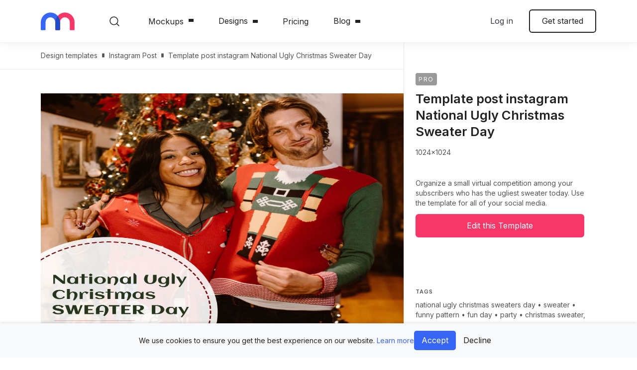

--- FILE ---
content_type: text/html; charset=utf-8
request_url: https://mediamodifier.com/design-template/template-post--instagram-national-ugly-christmas-sweater-day/1000001121
body_size: 35259
content:


<!DOCTYPE html>
<html lang="en" style="--main-header-height:85px;">
    <head>
    <meta charset="utf-8" />
    <title>Template post  instagram National Ugly Christmas Sweater Day - Mediamodifier</title>
    <meta name="viewport" content="width=device-width, initial-scale=1.0, viewport-fit=cover" />
    <meta http-equiv="X-UA-Compatible" content="IE=edge" />
    
    <style>
        *,*::before,*::after{box-sizing:border-box}html{font-family:sans-serif;line-height:1.15;-webkit-text-size-adjust:100%}article,aside,figure,footer,header,main,nav,section{display:block}body{margin:0;font-family:"Inter",sans-serif;font-size:1rem;font-weight:400;line-height:1.47;color:#212121;text-align:left;background-color:#fff}hr{box-sizing:content-box;height:0;overflow:visible}h1,h2,h3,h4,h6{margin-top:0;margin-bottom:1rem}p{margin-top:0;margin-bottom:1.2rem}ul{margin-top:0;margin-bottom:1rem}ul ul{margin-bottom:0}blockquote{margin:0 0 1rem}b,strong{font-weight:700}small{font-size:80%}a{color:#3766f6;text-decoration:none;background-color:transparent}figure{margin:0 0 1rem}img{vertical-align:middle;border-style:none}svg{overflow:hidden;vertical-align:middle}label{display:inline-block;margin-bottom:.5rem}button{border-radius:0}input,button,textarea{margin:0;font-family:inherit;font-size:inherit;line-height:inherit}button,input{overflow:visible}button{text-transform:none}button,[type=button],[type=submit]{-webkit-appearance:button}button::-moz-focus-inner,[type=button]::-moz-focus-inner,[type=submit]::-moz-focus-inner{padding:0;border-style:none}input[type=checkbox]{box-sizing:border-box;padding:0}textarea{overflow:auto;resize:vertical}::-webkit-file-upload-button{font:inherit;-webkit-appearance:button}h1,h2,h3,h4,h6,.h1,.h3{margin-bottom:1rem;font-weight:600;line-height:1.2}h1,.h1{font-size:clamp(48px,5vw,5rem)}h2{font-size:clamp(42px,5vw,3rem)}h3,.h3{font-size:clamp(38px,5vw,2rem)}h4{font-size:clamp(32px,5vw,1.5rem)}h6{font-size:clamp(20px,5vw,1rem)}.lead{font-size:1.125rem;font-weight:600}.display-4{font-size:3rem;font-weight:600;line-height:1.2}hr{margin-top:1rem;margin-bottom:1rem;border:0;border-top:1px solid rgba(0,0,0,.1)}small{font-size:0.875rem;font-weight:400}.img-fluid{max-width:100%;height:auto}.container,.container-fluid{width:100%;padding-right:12px;padding-left:12px;margin-right:auto;margin-left:auto}@media (min-width:576px){.container{max-width:540px}}@media (min-width:768px){.container{max-width:720px}}@media (min-width:992px){.container{max-width:960px}}@media (min-width:1200px){.container{max-width:1140px}}@media (min-width:1680px){.container{max-width:1520px}}.row{display:-ms-flexbox;display:flex;-ms-flex-wrap:wrap;flex-wrap:wrap;margin-right:-12px;margin-left:-12px}.col-xxl-5,.col-xl-7,.col-xl-6,.col-xl-4,.col-xl-3,.col-lg,.col-lg-6,.col-lg-4,.col-md,.col-md-auto,.col-md-8,.col-md-7,.col-md-6,.col-md-4,.col-sm,.col-sm-6,.col,.col-auto{position:relative;width:100%;padding-right:12px;padding-left:12px}.col{-ms-flex-preferred-size:0;flex-basis:0;-ms-flex-positive:1;flex-grow:1;max-width:100%}.col-auto{-ms-flex:0 0 auto;flex:0 0 auto;width:auto;max-width:100%}@media (min-width:576px){.col-sm{-ms-flex-preferred-size:0;flex-basis:0;-ms-flex-positive:1;flex-grow:1;max-width:100%}.col-sm-6{-ms-flex:0 0 50%;flex:0 0 50%;max-width:50%}}@media (min-width:768px){.col-md{-ms-flex-preferred-size:0;flex-basis:0;-ms-flex-positive:1;flex-grow:1;max-width:100%}.col-md-auto{-ms-flex:0 0 auto;flex:0 0 auto;width:auto;max-width:100%}.col-md-4{-ms-flex:0 0 33.33333333%;flex:0 0 33.33333333%;max-width:33.33333333%}.col-md-6{-ms-flex:0 0 50%;flex:0 0 50%;max-width:50%}.col-md-7{-ms-flex:0 0 58.33333333%;flex:0 0 58.33333333%;max-width:58.33333333%}.col-md-8{-ms-flex:0 0 66.66666667%;flex:0 0 66.66666667%;max-width:66.66666667%}.order-md-1{-ms-flex-order:1;order:1}}@media (min-width:992px){.col-lg{-ms-flex-preferred-size:0;flex-basis:0;-ms-flex-positive:1;flex-grow:1;max-width:100%}.col-lg-4{-ms-flex:0 0 33.33333333%;flex:0 0 33.33333333%;max-width:33.33333333%}.col-lg-6{-ms-flex:0 0 50%;flex:0 0 50%;max-width:50%}}@media (min-width:1200px){.col-xl-3{-ms-flex:0 0 25%;flex:0 0 25%;max-width:25%}.col-xl-4{-ms-flex:0 0 33.33333333%;flex:0 0 33.33333333%;max-width:33.33333333%}.col-xl-6{-ms-flex:0 0 50%;flex:0 0 50%;max-width:50%}.col-xl-7{-ms-flex:0 0 58.33333333%;flex:0 0 58.33333333%;max-width:58.33333333%}.offset-xl-1{margin-left:8.33333333%}}@media (min-width:1680px){.col-xxl-5{-ms-flex:0 0 41.66666667%;flex:0 0 41.66666667%;max-width:41.66666667%}}.form-control{display:block;width:100%;height:calc(1.47em + 1.25rem + 2px);padding:.625rem .8rem;font-size:0.875rem;font-weight:400;line-height:1.47;color:#212121;background-color:#f7f7f7;background-clip:padding-box;border:1px solid #f7f7f7;border-radius:6px}.form-control::-ms-expand{background-color:transparent;border:0}.form-control::-webkit-input-placeholder{color:#858585;opacity:1}.form-control::-moz-placeholder{color:#858585;opacity:1}.form-control:-ms-input-placeholder{color:#858585;opacity:1}textarea.form-control{height:auto}.form-group{margin-bottom:1.5rem}.invalid-feedback{display:none;width:100%;margin-top:.25rem;font-size:0.875rem;color:#dc3545}.btn{display:inline-block;font-weight:400;color:#212121;text-align:center;vertical-align:middle;background-color:transparent;border:2px solid transparent;padding:.625rem 1.5rem;font-size:1rem;line-height:1.47;border-radius:6px}.btn:disabled{opacity:.65}.btn-primary{color:#fff;background-color:#f73767;border-color:#f73767}.btn-primary:disabled{color:#fff;background-color:#f73767;border-color:#f73767}.btn-tertiary{color:#212121;background-color:#f5f9ff;border-color:#f5f9ff}.btn-outline-primary{color:#f73767;border-color:#f73767}.btn-outline-dark{color:#343a40;border-color:#343a40}.btn-outline-body{color:#212121;border-color:#212121}.btn-link{font-weight:400;color:#3766f6;text-decoration:none}.btn-lg{padding:.5rem 1rem;font-size:1.25rem;line-height:1.5;border-radius:8px}.btn-block{display:block;width:100%}.btn-block+.btn-block{margin-top:.5rem}.fade:not(.show){opacity:0}.dropdown{position:relative}.dropdown-toggle{white-space:nowrap}.dropdown-toggle::after{display:inline-block;margin-left:.255em;vertical-align:.255em;content:"";border-top:.3em solid;border-right:.3em solid transparent;border-bottom:0;border-left:.3em solid transparent}.dropdown-menu{position:absolute;top:100%;left:0;z-index:1000;display:none;float:left;min-width:10rem;padding:.5rem 0;margin:.125rem 0 0;font-size:0.9rem;color:#212121;text-align:left;list-style:none;background-color:#fff;background-clip:padding-box;border:0 solid rgba(0,0,0,0);border-radius:6px}.dropdown-item{display:block;width:100%;padding:.8rem 1.5rem;clear:both;font-weight:400;color:#212121;text-align:inherit;white-space:nowrap;background-color:transparent;border:0}.dropdown-header{display:block;padding:.5rem 1.5rem;margin-bottom:0;font-size:0.875rem;color:#545454;white-space:nowrap}.badge{display:inline-block;padding:.25em .4em;font-size:75%;font-weight:600;line-height:1;text-align:center;white-space:nowrap;vertical-align:baseline;border-radius:6px}.badge-primary{color:#fff;background-color:#f73767}.alert{position:relative;padding:.75rem 1.25rem;margin-bottom:1rem;border:1px solid transparent;border-radius:6px}.alert-danger{color:#721c24;background-color:#f8d7da;border-color:#f5c6cb}.modal{position:fixed;top:0;left:0;z-index:1050;display:none;width:100%;height:100%;overflow:hidden;outline:0}.modal-dialog{position:relative;width:auto;margin:.5rem}.modal.fade .modal-dialog{transform:translate(0,-50px)}.modal.show .modal-dialog{transform:none}.modal-content{position:relative;display:-ms-flexbox;display:flex;-ms-flex-direction:column;flex-direction:column;width:100%;background-color:#fff;background-clip:padding-box;border:1px solid rgba(0,0,0,.2);border-radius:8px;outline:0}.modal-title{margin-bottom:0;line-height:1.47}.modal-body{position:relative;-ms-flex:1 1 auto;flex:1 1 auto;padding:1rem}@media (min-width:576px){.modal-dialog{max-width:500px;margin:1.75rem auto}.modal-sm{max-width:300px}}@media (min-width:992px){.modal-lg,.modal-xl{max-width:800px}}@media (min-width:1200px){.modal-xl{max-width:1140px}}.bg-primary{background-color:#f73767!important}.bg-secondary{background-color:#3766f6!important}.bg-light{background-color:#f7f7f7!important}.border{border:1px solid #e8e8e8!important}.border-top{border-top:1px solid #e8e8e8!important}.rounded-sm{border-radius:4px!important}.rounded-circle{border-radius:50%!important}.rounded-0{border-radius:0!important}.d-none{display:none!important}.d-block{display:block!important}.d-flex{display:-ms-flexbox!important;display:flex!important}@media (min-width:576px){.d-sm-block{display:block!important}}@media (min-width:768px){.d-md-none{display:none!important}.d-md-flex{display:-ms-flexbox!important;display:flex!important}}@media (min-width:992px){.d-lg-none{display:none!important}.d-lg-block{display:block!important}}@media (min-width:1200px){.d-xl-block{display:block!important}}.flex-column{-ms-flex-direction:column!important;flex-direction:column!important}.flex-nowrap{-ms-flex-wrap:nowrap!important;flex-wrap:nowrap!important}.flex-grow-1{-ms-flex-positive:1!important;flex-grow:1!important}.justify-content-end{-ms-flex-pack:end!important;justify-content:flex-end!important}.justify-content-center{-ms-flex-pack:center!important;justify-content:center!important}.justify-content-between{-ms-flex-pack:justify!important;justify-content:space-between!important}.justify-content-around{-ms-flex-pack:distribute!important;justify-content:space-around!important}.align-items-center{-ms-flex-align:center!important;align-items:center!important}.position-static{position:static!important}.position-sticky{position:-webkit-sticky!important;position:sticky!important}.sr-only,.input-checkbox>input,.input-switch>input,.close span{position:absolute;width:1px;height:1px;padding:0;margin:-1px;overflow:hidden;clip:rect(0,0,0,0);white-space:nowrap;border:0}.w-100{width:100%!important}.m-0{margin:0!important}.mt-0{margin-top:0!important}.mb-1{margin-bottom:.25rem!important}.mr-2{margin-right:.5rem!important}.mb-2{margin-bottom:.5rem!important}.ml-2{margin-left:.5rem!important}.mt-3{margin-top:1rem!important}.mb-3{margin-bottom:1rem!important}.m-4{margin:1.5rem!important}.mt-4{margin-top:1.5rem!important}.mb-4{margin-bottom:1.5rem!important}.mt-5{margin-top:3rem!important}.mb-5{margin-bottom:3rem!important}.p-0{padding:0!important}.px-0{padding-right:0!important}.px-0{padding-left:0!important}.px-1{padding-right:.25rem!important}.px-1{padding-left:.25rem!important}.pt-2{padding-top:.5rem!important}.pt-3{padding-top:1rem!important}.p-4{padding:1.5rem!important}.pt-4,.py-4{padding-top:1.5rem!important}.pb-4,.py-4{padding-bottom:1.5rem!important}.pt-5,.py-5{padding-top:3rem!important}.pb-5,.py-5{padding-bottom:3rem!important}.pt-6{padding-top:5rem!important}.mx-n1{margin-right:-0.25rem!important}.mx-n1{margin-left:-0.25rem!important}.mt-auto{margin-top:auto!important}.mx-auto{margin-right:auto!important}.ml-auto,.mx-auto{margin-left:auto!important}@media (min-width:576px){.ml-sm-0{margin-left:0!important}}@media (min-width:768px){.mb-md-0{margin-bottom:0!important}.ml-md-4{margin-left:1.5rem!important}.pr-md-4{padding-right:1.5rem!important}.pl-md-4{padding-left:1.5rem!important}}@media (min-width:992px){.ml-lg-0{margin-left:0!important}.mb-lg-5{margin-bottom:3rem!important}}.text-center{text-align:center!important}.text-uppercase{text-transform:uppercase!important}.text-capitalize{text-transform:capitalize!important}.text-white{color:#fff!important}.text-primary{color:#f73767!important}.text-light{color:#f7f7f7!important}.text-dark{color:#343a40!important}.text-body{color:#212121!important}.text-body{color:#212121!important}.text-muted{color:#545454!important}:root{font-size:clamp(14px,1.47vw,16px);--viewport-safe-width: 100vw;--viewport-safe-height: 100vh}@media (min-width:576px){:root{--viewport-content: 540px}}@media (min-width:768px){:root{--viewport-content: 720px}}@media (min-width:992px){:root{--viewport-content: 960px}}@media (min-width:1200px){:root{--viewport-content: 1140px}}@media (min-width:1680px){:root{--viewport-content: 1520px}}h1,h2,h3,h4,h6{margin-top:.8rem}.blockquote-secondary::before{display:block;width:56px;height:56px;background:url("../gfx/icon-quote.svg") no-repeat;background-size:contain;content:"­";margin-bottom:2.5rem}.blockquote-secondary p{font-size:1.6rem;font-weight:500;margin-bottom:2.5rem;line-height:150%}.blockquote-secondary-footer{letter-spacing:.02em;font-size:1rem}.lead{font-weight:400}.divider{display:-ms-flexbox;display:flex;-ms-flex-align:center;align-items:center;color:#555;font-size:14px}.divider::before,.divider::after{-ms-flex-positive:1;flex-grow:1;height:1px;background-color:#ddd;content:"­"}.divider span{padding-left:12px;padding-right:12px}.wrapper{display:-ms-flexbox;display:flex;-ms-flex-direction:column;flex-direction:column;min-height:100vh}.wrapper>.main-content{-ms-flex-positive:1;flex-grow:1}.icon{position:relative;display:inline-block;width:32px;height:32px;border-radius:50%;background-color:#3766f6}.icon::after{position:absolute;left:calc(50% - 10px);top:calc(50% - 10px);width:20px;height:20px;content:"­";background-size:28px 28px;background-repeat:no-repeat;background-position:50% 50%}.icon--opaque{background-color:transparent}.icon--opaque::after{left:calc(50% - 16px);top:calc(50% - 16px);width:32px;height:32px;background-size:48px 48px}.icon-screen::after{background-image:url("data:image/svg+xml,%3csvg xmlns='http://www.w3.org/2000/svg' width='32' height='32' viewBox='0 0 32 32'%3e%3cpath d='M22.56%2c8H9.44a2.26%2c2.26%2c0%2c0%2c0-2.26%2c2.26v8.2a2.26%2c2.26%2c0%2c0%2c0%2c2.26%2c2.26h5.94v2.05H12.72a.61.61%2c0%2c0%2c0-.62.61.62.62%2c0%2c0%2c0%2c.62.62h6.56a.62.62%2c0%2c0%2c0%2c.62-.62.61.61%2c0%2c0%2c0-.62-.61H16.62V20.72h5.94a2.26%2c2.26%2c0%2c0%2c0%2c2.26-2.26v-8.2A2.26%2c2.26%2c0%2c0%2c0%2c22.56%2c8Zm1%2c10.46a1%2c1%2c0%2c0%2c1-1%2c1H9.44a1%2c1%2c0%2c0%2c1-1-1v-8.2a1%2c1%2c0%2c0%2c1%2c1-1H22.56a1%2c1%2c0%2c0%2c1%2c1%2c1Z' fill='white'/%3e%3c/svg%3e")}.icon-screen.icon--opaque::after{background-image:url("data:image/svg+xml,%3csvg xmlns='http://www.w3.org/2000/svg' width='32' height='32' viewBox='0 0 32 32'%3e%3cpath d='M22.56%2c8H9.44a2.26%2c2.26%2c0%2c0%2c0-2.26%2c2.26v8.2a2.26%2c2.26%2c0%2c0%2c0%2c2.26%2c2.26h5.94v2.05H12.72a.61.61%2c0%2c0%2c0-.62.61.62.62%2c0%2c0%2c0%2c.62.62h6.56a.62.62%2c0%2c0%2c0%2c.62-.62.61.61%2c0%2c0%2c0-.62-.61H16.62V20.72h5.94a2.26%2c2.26%2c0%2c0%2c0%2c2.26-2.26v-8.2A2.26%2c2.26%2c0%2c0%2c0%2c22.56%2c8Zm1%2c10.46a1%2c1%2c0%2c0%2c1-1%2c1H9.44a1%2c1%2c0%2c0%2c1-1-1v-8.2a1%2c1%2c0%2c0%2c1%2c1-1H22.56a1%2c1%2c0%2c0%2c1%2c1%2c1Z' fill='%230850C3'/%3e%3c/svg%3e")}.icon-star::after{background-image:url("data:image/svg+xml,%3csvg xmlns='http://www.w3.org/2000/svg' width='32' height='32' viewBox='0 0 32 32'%3e%3cpath d='M11.17%2c23.37a.6.6%2c0%2c0%2c1-.34-.11.59.59%2c0%2c0%2c1-.23-.58l.87-5.06L7.78%2c14a.59.59%2c0%2c0%2c1-.15-.6A.57.57%2c0%2c0%2c1%2c8.1%2c13l5.1-.75%2c2.27-4.61a.62.62%2c0%2c0%2c1%2c1.06%2c0l2.27%2c4.61%2c5.09.75a.57.57%2c0%2c0%2c1%2c.48.4.59.59%2c0%2c0%2c1-.15.6l-3.69%2c3.59.87%2c5.06a.59.59%2c0%2c0%2c1-.23.58.58.58%2c0%2c0%2c1-.62%2c0L16%2c20.91%2c11.45%2c23.3A.55.55%2c0%2c0%2c1%2c11.17%2c23.37ZM16%2c19.66a.52.52%2c0%2c0%2c1%2c.27.07l3.78%2c2-.72-4.2A.6.6%2c0%2c0%2c1%2c19.5%2c17l3.05-3-4.22-.61a.59.59%2c0%2c0%2c1-.44-.32L16%2c9.25l-1.89%2c3.83a.59.59%2c0%2c0%2c1-.44.32L9.45%2c14l3.05%2c3a.6.6%2c0%2c0%2c1%2c.17.52L12%2c21.71l3.78-2A.52.52%2c0%2c0%2c1%2c16%2c19.66Z' fill='white'/%3e%3c/svg%3e")}.icon-star.icon--opaque::after{background-image:url("data:image/svg+xml,%3csvg xmlns='http://www.w3.org/2000/svg' width='32' height='32' viewBox='0 0 32 32'%3e%3cpath d='M11.17%2c23.37a.6.6%2c0%2c0%2c1-.34-.11.59.59%2c0%2c0%2c1-.23-.58l.87-5.06L7.78%2c14a.59.59%2c0%2c0%2c1-.15-.6A.57.57%2c0%2c0%2c1%2c8.1%2c13l5.1-.75%2c2.27-4.61a.62.62%2c0%2c0%2c1%2c1.06%2c0l2.27%2c4.61%2c5.09.75a.57.57%2c0%2c0%2c1%2c.48.4.59.59%2c0%2c0%2c1-.15.6l-3.69%2c3.59.87%2c5.06a.59.59%2c0%2c0%2c1-.23.58.58.58%2c0%2c0%2c1-.62%2c0L16%2c20.91%2c11.45%2c23.3A.55.55%2c0%2c0%2c1%2c11.17%2c23.37ZM16%2c19.66a.52.52%2c0%2c0%2c1%2c.27.07l3.78%2c2-.72-4.2A.6.6%2c0%2c0%2c1%2c19.5%2c17l3.05-3-4.22-.61a.59.59%2c0%2c0%2c1-.44-.32L16%2c9.25l-1.89%2c3.83a.59.59%2c0%2c0%2c1-.44.32L9.45%2c14l3.05%2c3a.6.6%2c0%2c0%2c1%2c.17.52L12%2c21.71l3.78-2A.52.52%2c0%2c0%2c1%2c16%2c19.66Z' fill='%230850C3'/%3e%3c/svg%3e")}.icon-info::after{background-image:url("data:image/svg+xml,%3csvg xmlns='http://www.w3.org/2000/svg' width='32' height='32' viewBox='0 0 32 32'%3e%3cpath d='M16%2c8a8%2c8%2c0%2c1%2c0%2c8%2c8A8%2c8%2c0%2c0%2c0%2c16%2c8Zm0%2c14.88A6.88%2c6.88%2c0%2c1%2c1%2c22.88%2c16%2c6.88%2c6.88%2c0%2c0%2c1%2c16%2c22.88Zm0-7.44a.56.56%2c0%2c0%2c0-.56.56v3a.56.56%2c0%2c0%2c0%2c1.12%2c0V16A.56.56%2c0%2c0%2c0%2c16%2c15.44Zm0-3h0a.55.55%2c0%2c0%2c0-.55.56.56.56%2c0%2c1%2c0%2c.56-.56Z' fill='white'/%3e%3c/svg%3e")}.icon-info.icon--opaque::after{background-image:url("data:image/svg+xml,%3csvg xmlns='http://www.w3.org/2000/svg' width='32' height='32' viewBox='0 0 32 32'%3e%3cpath d='M16%2c8a8%2c8%2c0%2c1%2c0%2c8%2c8A8%2c8%2c0%2c0%2c0%2c16%2c8Zm0%2c14.88A6.88%2c6.88%2c0%2c1%2c1%2c22.88%2c16%2c6.88%2c6.88%2c0%2c0%2c1%2c16%2c22.88Zm0-7.44a.56.56%2c0%2c0%2c0-.56.56v3a.56.56%2c0%2c0%2c0%2c1.12%2c0V16A.56.56%2c0%2c0%2c0%2c16%2c15.44Zm0-3h0a.55.55%2c0%2c0%2c0-.55.56.56.56%2c0%2c1%2c0%2c.56-.56Z' fill='%230850C3'/%3e%3c/svg%3e")}.icon-image::after{background-image:url("data:image/svg+xml,%3csvg xmlns='http://www.w3.org/2000/svg' width='32' height='32' viewBox='0 0 32 32'%3e%3cpath d='M21.74%2c8H10.26A2.26%2c2.26%2c0%2c0%2c0%2c8%2c10.26V21.74A2.26%2c2.26%2c0%2c0%2c0%2c10.26%2c24H21.74A2.26%2c2.26%2c0%2c0%2c0%2c24%2c21.74V10.26A2.26%2c2.26%2c0%2c0%2c0%2c21.74%2c8Zm1%2c13.74a1%2c1%2c0%2c0%2c1-1%2c1h-10l7.54-7.54%2c3.49%2c3.49Zm0-4.76-3.05-3.06a.62.62%2c0%2c0%2c0-.87%2c0L10%2c22.74a1%2c1%2c0%2c0%2c1-.8-1V10.26a1%2c1%2c0%2c0%2c1%2c1-1H21.74a1%2c1%2c0%2c0%2c1%2c1%2c1Zm-9.64-5.7A1.85%2c1.85%2c0%2c1%2c0%2c15%2c13.13%2c1.85%2c1.85%2c0%2c0%2c0%2c13.13%2c11.28Zm0%2c2.46a.61.61%2c0%2c0%2c1-.62-.61.62.62%2c0%2c0%2c1%2c.62-.62.61.61%2c0%2c0%2c1%2c.61.62A.61.61%2c0%2c0%2c1%2c13.13%2c13.74Z' fill='white'/%3e%3c/svg%3e")}.icon-image.icon--opaque::after{background-image:url("data:image/svg+xml,%3csvg xmlns='http://www.w3.org/2000/svg' width='32' height='32' viewBox='0 0 32 32'%3e%3cpath d='M21.74%2c8H10.26A2.26%2c2.26%2c0%2c0%2c0%2c8%2c10.26V21.74A2.26%2c2.26%2c0%2c0%2c0%2c10.26%2c24H21.74A2.26%2c2.26%2c0%2c0%2c0%2c24%2c21.74V10.26A2.26%2c2.26%2c0%2c0%2c0%2c21.74%2c8Zm1%2c13.74a1%2c1%2c0%2c0%2c1-1%2c1h-10l7.54-7.54%2c3.49%2c3.49Zm0-4.76-3.05-3.06a.62.62%2c0%2c0%2c0-.87%2c0L10%2c22.74a1%2c1%2c0%2c0%2c1-.8-1V10.26a1%2c1%2c0%2c0%2c1%2c1-1H21.74a1%2c1%2c0%2c0%2c1%2c1%2c1Zm-9.64-5.7A1.85%2c1.85%2c0%2c1%2c0%2c15%2c13.13%2c1.85%2c1.85%2c0%2c0%2c0%2c13.13%2c11.28Zm0%2c2.46a.61.61%2c0%2c0%2c1-.62-.61.62.62%2c0%2c0%2c1%2c.62-.62.61.61%2c0%2c0%2c1%2c.61.62A.61.61%2c0%2c0%2c1%2c13.13%2c13.74Z' fill='%230850C3'/%3e%3c/svg%3e")}.icon-fav::after{background-image:url("data:image/svg+xml,%3csvg xmlns='http://www.w3.org/2000/svg' width='32' height='32' viewBox='0 0 32 32'%3e%3cpath d='M16%2c24a.68.68%2c0%2c0%2c1-.33-.09C15.32%2c23.72%2c7%2c19%2c7%2c13a5%2c5%2c0%2c0%2c1%2c4-4.9A5%2c5%2c0%2c0%2c1%2c16%2c10a5%2c5%2c0%2c0%2c1%2c9%2c3c0%2c6-8.32%2c10.72-8.67%2c10.91A.68.68%2c0%2c0%2c1%2c16%2c24ZM12%2c9.33a4.39%2c4.39%2c0%2c0%2c0-.72.07A3.68%2c3.68%2c0%2c0%2c0%2c8.33%2c13c0%2c4.6%2c6.17%2c8.64%2c7.67%2c9.56%2c1.5-.92%2c7.67-5%2c7.67-9.56a3.66%2c3.66%2c0%2c0%2c0-7-1.41A.68.68%2c0%2c0%2c1%2c16%2c12h0a.68.68%2c0%2c0%2c1-.62-.41A3.66%2c3.66%2c0%2c0%2c0%2c12%2c9.33Z' fill='white'/%3e%3c/svg%3e")}.icon-share::after{background-image:url("data:image/svg+xml,%3csvg xmlns='http://www.w3.org/2000/svg' width='32' height='32' viewBox='0 0 32 32'%3e%3cpath d='M13.32%2c12.12%2c15.41%2c10v6.87a.59.59%2c0%2c0%2c0%2c1.18%2c0V10l2.09%2c2.1a.59.59%2c0%2c1%2c0%2c.84-.84l-3.1-3.11a.6.6%2c0%2c0%2c0-.84%2c0l-3.1%2c3.11a.59.59%2c0%2c0%2c0%2c.84.84Zm8.83%2c2.15a1.17%2c1.17%2c0%2c0%2c0-.83-.34H19.55a.59.59%2c0%2c1%2c0%2c0%2c1.18h1.77v7.7H10.68v-7.7h1.77a.59.59%2c0%2c1%2c0%2c0-1.18H10.68a1.17%2c1.17%2c0%2c0%2c0-.83.34%2c1.21%2c1.21%2c0%2c0%2c0-.35.84v7.7a1.15%2c1.15%2c0%2c0%2c0%2c.35.84%2c1.18%2c1.18%2c0%2c0%2c0%2c.83.35H21.32a1.2%2c1.2%2c0%2c0%2c0%2c1.18-1.19v-7.7A1.21%2c1.21%2c0%2c0%2c0%2c22.15%2c14.27Z' fill='white'/%3e%3c/svg%3e")}.btn-menu{position:relative;padding:0;border:0;overflow:hidden;width:max(1.5rem,24px);height:max(1.5rem,24px)}.btn-menu::before,.btn-menu::after{position:absolute;left:0;top:calc(50% - max(.75rem,12px));width:max(1.5rem,24px);height:max(1.5rem,24px);content:"­";background-position:50% 50%;background-size:contain;will-change:opacity,transform}.btn-menu::before{background-image:url("data:image/svg+xml,%3csvg xmlns='http://www.w3.org/2000/svg' width='36' height='36' viewBox='0 0 36 36'%3e%3ctitle%3eArtboard 1%3c/title%3e%3cpath d='M0%2c7H36V9H0ZM0%2c17H36v2H0ZM0%2c27H36v2H0Z' fill-rule='evenodd' fill='%23212121'/%3e%3c/svg%3e")}.btn-menu::after{background-image:url("data:image/svg+xml,%3csvg xmlns='http://www.w3.org/2000/svg' width='36' height='36' viewBox='0 0 36 36'%3e%3ctitle%3eArtboard 1%3c/title%3e%3cpolygon points='19.16 18 30 28.84 28.85 30 18 19.15 7.16 30 6 28.84 16.85 18 6 7.16 7.15 6 18 16.85 28.85 6 30 7.16 19.16 18' fill='%23212121'/%3e%3c/svg%3e");opacity:0;transform:scale(0)}.close{display:inline-block;position:relative;width:14px;height:14px;border:0;padding:0;background:none;color:currentColor;opacity:.6}.close::after{position:absolute;left:calc(50% - 7px);top:calc(50% - 7px);width:14px;height:14px;content:"­";background-color:currentColor;-webkit-clip-path:path("M8.1,7l5.67-5.67a.77.77,0,0,0,0-1.1.77.77,0,0,0-1.1,0L7,5.9,1.33.23a.77.77,0,0,0-1.1,0,.77.77,0,0,0,0,1.1L5.9,7,.23,12.67a.77.77,0,0,0,0,1.1.77.77,0,0,0,1.1,0L7,8.1l5.67,5.67a.77.77,0,0,0,1.1,0,.77.77,0,0,0,0-1.1Z");clip-path:path("M8.1,7l5.67-5.67a.77.77,0,0,0,0-1.1.77.77,0,0,0-1.1,0L7,5.9,1.33.23a.77.77,0,0,0-1.1,0,.77.77,0,0,0,0,1.1L5.9,7,.23,12.67a.77.77,0,0,0,0,1.1.77.77,0,0,0,1.1,0L7,8.1l5.67,5.67a.77.77,0,0,0,1.1,0,.77.77,0,0,0,0-1.1Z")}.dropdown-toggle{display:-ms-inline-flexbox;display:inline-flex;-ms-flex-align:center;align-items:center}.dropdown-toggle::after{-webkit-clip-path:path("M5,6a.8.8,0,0,1-.56-.24L.23,1.4A.84.84,0,0,1,.23.24a.77.77,0,0,1,1.12,0L5,4,8.65.24a.77.77,0,0,1,1.12,0,.84.84,0,0,1,0,1.16L5.56,5.76A.8.8,0,0,1,5,6Z");clip-path:path("M5,6a.8.8,0,0,1-.56-.24L.23,1.4A.84.84,0,0,1,.23.24a.77.77,0,0,1,1.12,0L5,4,8.65.24a.77.77,0,0,1,1.12,0,.84.84,0,0,1,0,1.16L5.56,5.76A.8.8,0,0,1,5,6Z");border:0;width:10px;height:6px;background:currentColor;margin-left:10px}.dropdown-menu{box-shadow:0px 64px 80px rgba(0,0,0,.07),0px 19.2941px 24.1177px rgba(0,0,0,.0456112),0px 8.01379px 10.0172px rgba(0,0,0,.035),0px 2.89843px 3.62304px rgba(0,0,0,.0243888)}.dropdown-menu a{color:#212121}.dropdown-menu .sep{color:#c7c7c7;padding-left:5px;padding-right:5px}.dropdown-menu-footer{padding:1.5rem;background-color:#f5f9ff;margin-bottom:-0.5rem;border-bottom-left-radius:6px;border-bottom-right-radius:6px;font-size:.9333333333rem}.dropdown-menu-footer p:last-child{margin-bottom:0}.dropdown-menu-wide{min-width:100%}.dropdown-menu-mainnav{position:fixed;-ms-flex-direction:column;flex-direction:column;padding:0;height:calc(var(--viewport-safe-height) - 64px);z-index:1030}.dropdown-menu-mainnav-body{-ms-flex-positive:1;flex-grow:1;max-height:100%;overflow:hidden;overflow-y:auto;-webkit-overflow-scrolling:touch}.dropdown-menu-mainnav-footer{padding:20px}textarea.form-control{resize:vertical}.form-group{position:relative}.input-switch{display:inline-block;margin-bottom:0}.input-switch>span{position:relative;padding-left:36px;font-size:1em}.input-switch>span::before{position:absolute;left:0;top:calc(50% - 12px);width:36px;height:24px;content:"­";border-radius:100px;background-color:#f7f7f7;filter:grayscale(100%)}.input-switch>span::after{position:absolute;left:0;top:calc(50% - 8px);width:16px;height:16px;transform:translateX(4px);content:"­";background-color:#3766f6;border-radius:50%;filter:grayscale(100%)}.input-switch>input:checked+span::before{background-color:#dfe7fe}.input-switch>input:checked+span::after{transform:translateX(16px)}.input-switch>input:checked+span::before,.input-switch>input:checked+span::after{filter:grayscale(0)}.input-checkbox{position:relative;margin-bottom:0}.input-checkbox>span{display:inline-block;position:relative;padding-left:28px;font-size:14px}.input-checkbox>span::before,.input-checkbox>span::after{position:absolute;left:0;top:.02em;width:1.4em;height:1.4em;content:"­"}.input-checkbox>span::before{background-color:#f7f7f7;border-radius:4px}.input-checkbox>span::after{background:url("data:image/svg+xml,%3csvg xmlns='http://www.w3.org/2000/svg' width='16' height='16' viewBox='0 0 16 16'%3e%3c!%5bCDATA%5b%3e%5d%5d%3e%3cpolygon fill='%233766F6' points='14.5 2.5 13.5 1.5 6.5 10.5 3.5 8.5 1.5 9.5 6.5 14.5 14.5 2.5'/%3e%3c/svg%3e") no-repeat 50% 50%;background-size:12px;opacity:0}.input-checkbox>input:checked~span::before{box-shadow:0 0 0 1px #3766f6}.input-checkbox>input:checked~span::after{opacity:1}.input-checkbox.invalid>span::before{background-color:#ee9da5}.invalid-feedback{font-size:14px}.menutree{list-style-type:none;margin:0;padding:0;padding-top:30px;position:relative}.menutree>li{margin-top:0}.menutree-item>a{display:-ms-flexbox;display:flex;-ms-flex-align:center;align-items:center;padding:15px 20px;font-size:15px;font-weight:500;color:#212121;text-decoration:none!important}.menutree-item>a[data-ld-toggle=subtree]::after{margin-left:auto;width:24px;height:24px;content:"­";background-color:currentColor;transform:rotate(-90deg);-webkit-clip-path:path("M17.71,9.63a1,1,0,0,0-1.42,0L12,13.92,7.71,9.63a1,1,0,0,0-1.42,0,1,1,0,0,0,0,1.41l5,5a1,1,0,0,0,1.42,0l5-5A1,1,0,0,0,17.71,9.63Z");clip-path:path("M17.71,9.63a1,1,0,0,0-1.42,0L12,13.92,7.71,9.63a1,1,0,0,0-1.42,0,1,1,0,0,0,0,1.41l5,5a1,1,0,0,0,1.42,0l5-5A1,1,0,0,0,17.71,9.63Z")}.menutree-subtree{list-style-type:none;margin:0;padding:0}.menutree-subtree>li{margin-top:0}.menutree-subtree-container{position:absolute;top:0;max-height:0;overflow:hidden;left:100%;width:100%;opacity:0}.menutree-btn-back{position:relative;display:block;width:100%;text-align:center;padding:0;margin:0;border:0;padding:15px 20px;font-size:15px;font-weight:500;color:#212121;background:#f5f9ff;margin-bottom:8px}.menutree-btn-back::before{position:absolute;left:35px;top:calc(50% - 12px);width:24px;height:24px;content:"­";background-color:currentColor;transform:rotate(90deg);-webkit-clip-path:path("M17.71,9.63a1,1,0,0,0-1.42,0L12,13.92,7.71,9.63a1,1,0,0,0-1.42,0,1,1,0,0,0,0,1.41l5,5a1,1,0,0,0,1.42,0l5-5A1,1,0,0,0,17.71,9.63Z");clip-path:path("M17.71,9.63a1,1,0,0,0-1.42,0L12,13.92,7.71,9.63a1,1,0,0,0-1.42,0,1,1,0,0,0,0,1.41l5,5a1,1,0,0,0,1.42,0l5-5A1,1,0,0,0,17.71,9.63Z")}.link-feature{display:-ms-inline-flexbox;display:inline-flex;-ms-flex-align:center;align-items:center;color:#212121;text-decoration:none!important;font-weight:400}.link-feature-icon{-ms-flex:0 0 56px;flex:0 0 56px;width:56px;height:56px;background-color:#f5f9ff;border-radius:50%;display:-ms-flexbox;display:flex;-ms-flex-pack:center;justify-content:center;-ms-flex-align:center;align-items:center;margin-right:15px}.link-feature-body{-ms-flex-positive:1;flex-grow:1;font-size:1rem}.link-feature-label{display:block}.link-feature-text{display:block;color:#545454}.breadcrumbs-body{padding-top:15px;padding-bottom:15px;white-space:nowrap;overflow:hidden;text-overflow:ellipsis;font-size:11px;color:#545454;line-height:1}@media (min-width:768px){.breadcrumbs-body{font-size:14px;padding-top:20px;padding-bottom:20px}}.breadcrumbs-sep{position:relative;display:inline-block;text-indent:-999px;top:-1px;overflow:hidden;width:15px;height:6px;transform:rotate(-90deg) scale(0.8)}@media (min-width:768px){.breadcrumbs-sep{top:-2px}}.breadcrumbs-sep::after{position:absolute;left:calc(50% - 5px);top:calc(50% - 3px);-webkit-clip-path:path("M5,6a.8.8,0,0,1-.56-.24L.23,1.4A.84.84,0,0,1,.23.24a.77.77,0,0,1,1.12,0L5,4,8.65.24a.77.77,0,0,1,1.12,0,.84.84,0,0,1,0,1.16L5.56,5.76A.8.8,0,0,1,5,6Z");clip-path:path("M5,6a.8.8,0,0,1-.56-.24L.23,1.4A.84.84,0,0,1,.23.24a.77.77,0,0,1,1.12,0L5,4,8.65.24a.77.77,0,0,1,1.12,0,.84.84,0,0,1,0,1.16L5.56,5.76A.8.8,0,0,1,5,6Z");border:0;width:10px;height:6px;background:currentColor;content:"­"}.breadcrumbs-link{color:#545454}.card-canvas{position:relative;display:-ms-flexbox;display:flex;-ms-flex-direction:column;flex-direction:column;text-align:center;color:#212121;font-weight:500}.card-canvas-figure{position:relative;border-radius:8px;border:1px solid #e8e8e8;margin-bottom:.8rem;overflow:hidden}.card-canvas-figure>img{display:block;border-radius:8px;width:100%;height:auto}.card-canvas-figure::after{position:absolute;left:0;top:0;right:0;bottom:0;content:"­";border-radius:8px;box-shadow:inset 0 0 0 2px #3766f6;opacity:0}.modal.fade .modal-dialog{opacity:0;transform:scale3d(0.8,0.8,0.8);-webkit-backface-visibility:hidden;backface-visibility:hidden}.modal.fade.show .modal-dialog{opacity:1;transform:scale3d(1,1,1)}.modal{padding:0;border:0;background:transparent}.modal-title{font-size:1.2rem;margin-top:0;margin-bottom:0}.modal-content{box-shadow:0px 64px 80px rgba(0,0,0,.07),0px 19.2941px 24.1177px rgba(0,0,0,.0456112),0px 8.01379px 10.0172px rgba(0,0,0,.035),0px 2.89843px 3.62304px rgba(0,0,0,.0243888)}.modal-full{max-width:100%;margin:0}.modal-full .modal-content{height:var(--viewport-safe-height);border:0;border-radius:0;overflow:hidden;overflow-y:auto;box-shadow:none}.modal-full .modal-content .bg-secondary::before{position:absolute;left:50%;top:0;bottom:0;right:0;content:"­";background-color:#3766f6;z-index:0}.modal-full .modal-content .bg-secondary::after{position:absolute;inset:0;content:"­";background:url("../gfx/bg-3.png") no-repeat 50% 50%;background-size:auto 100%;z-index:0}.main-header{position:fixed;left:0;top:0;right:0;z-index:1021;height:64px;transform:translate3d(0,0,0);display:-ms-flexbox;display:flex;-ms-flex-align:center;align-items:center;background-color:rgba(255,255,255,0)}@media (min-width:576px){.main-header{height:85px}}body:not(.home) .main-header{box-shadow:0px 1px 2px rgba(0,0,0,.04),0px 4px 16px rgba(0,0,0,.05);background-color:#fff}body .modal .main-header{position:absolute;background:none;box-shadow:none}.main-header-logo img{height:24px;width:45px}@media (min-width:576px){.main-header-logo img{width:68px;height:36px}}.main-header-nav-list{list-style-type:none;margin:0;padding:0;display:-ms-flexbox;display:flex;-ms-flex-align:center;align-items:center;padding-left:2rem}.main-header-nav-list>li{margin-top:0}.main-header-nav-list>li>a{display:block;font-size:16px;color:#212121;padding:.625rem 1.5rem;line-height:1;outline:none!important}.main-content{background-size:cover;background-position:50% 0;background-repeat:no-repeat}.article-section{background-repeat:no-repeat;background-position:50% 50%;background-size:contain}.article-section-title{margin-top:0;font-size:1.3333333333rem}.article-aside{font-size:14px}.article-aside a{color:#545454}.article-aside p:last-child{margin-bottom:0}.article-aside-title{margin-top:0;margin-bottom:10px;font-size:11px;text-transform:uppercase;letter-spacing:.08em}.scrollable-container{position:relative}.scrollable-content{position:relative;overflow:hidden;overflow-x:scroll;-webkit-overflow-scrolling:touch;padding-bottom:15px;-webkit-clip-path:polygon(0% 0%,100% 0%,100% calc(100% - max(12px,var(--main-scrollbar-width))),0% calc(100% - max(12px,var(--main-scrollbar-width))));clip-path:polygon(0% 0%,100% 0%,100% calc(100% - max(12px,var(--main-scrollbar-width))),0% calc(100% - max(12px,var(--main-scrollbar-width))));margin-left:-12px;margin-right:-12px;-webkit-scroll-snap-type:x mandatory;-ms-scroll-snap-type:x mandatory;scroll-snap-type:x mandatory;overscroll-behavior-x:contain}@media (min-width:576px){.scrollable-content{margin-left:calc((100vw - var(--viewport-content))/-2 - (24px / 2));margin-right:calc((100vw - var(--viewport-content))/-2 - (24px / 2) + 8px)}}.scrollable-content-list{display:grid;grid-template:1fr/min-content;grid-gap:24px;list-style-type:none;margin:0;width:-webkit-max-content;width:-moz-max-content;width:max-content;padding-left:12px;padding-right:12px}@media (min-width:576px){.scrollable-content-list{padding-left:calc((100vw - var(--viewport-content))/2 + (24px / 2));padding-right:calc((100vw - var(--viewport-content))/2 + (24px / 2))}}.scrollable-content-list-item{width:188px;grid-row:1}@media (min-width:576px){.scrollable-content-list-item{width:233px}}.article-design-editor{max-width:100%}@media (min-width:1200px){.article-design-editor{display:grid;grid-template-columns:3fr 2fr;grid-template-rows:auto 1fr;grid-template-areas:"breadcrumbs aside" "canvas aside"}}.article-design-editor .breadcrumbs{grid-area:breadcrumbs;border-bottom:1px solid #e8e8e8;padding-left:12px;padding-right:12px}@media (min-width:576px){.article-design-editor .breadcrumbs{padding-left:calc((100vw - var(--viewport-content))/2 + (24px / 2));padding-right:calc((100vw - var(--viewport-content))/2 + (24px / 2))}}@media (min-width:1200px){.article-design-editor .breadcrumbs{padding-left:calc((100vw - var(--viewport-content))/2 + (24px / 2));padding-right:64px}}.article-design-editor-canvas{position:relative;grid-area:canvas;overflow:hidden;height:700px;max-height:calc(100vh - 160px)}@media (min-width:1200px){.article-design-editor-canvas-preview{padding-left:calc((100vw - var(--viewport-content))/2 + (24px / 2))}}.article-design-editor-aside{position:relative;display:-ms-flexbox;display:flex;-ms-flex-direction:column;flex-direction:column;grid-area:aside;padding-left:12px;padding-right:12px;padding-bottom:30px;font-size:14px;color:#545454}@media (min-width:576px){.article-design-editor-aside{padding-left:calc((100vw - var(--viewport-content))/2 + (24px / 2));padding-right:calc((100vw - var(--viewport-content))/2 + (24px / 2))}}@media (min-width:1200px){.article-design-editor-aside{padding-left:5%;padding-bottom:64px;padding-top:64px;border-left:1px solid #e8e8e8}}.article-design-editor-aside p{margin-bottom:2.47em}.article-design-editor-aside-title{font-size:1.6rem;color:#212121;line-height:1.3}.article-design-editor-aside-title small{display:block;color:#3766f6;font-size:14px;margin-bottom:20px}.article-design-editor-aside-tags{margin-top:auto}.article-design-editor-aside .position-sticky{bottom:80px;z-index:1020}.article-pricing-card .article-pricing-text{grid-area:text}.article-pricing-card .article-pricing-title{grid-area:title}.article-pricing-card .article-pricing-price{grid-area:price;justify-self:end;align-self:center;font-size:1.2rem;line-height:1.3}.article-pricing-card .article-pricing-btn{grid-area:cta;align-self:end}.article-pricing-card .features-collapse{grid-area:features}.modal.fade .modal-dialog{opacity:0;transform:scale3d(0.8,0.8,0.8);-webkit-backface-visibility:hidden;backface-visibility:hidden}.modal.fade.show .modal-dialog{opacity:1;transform:scale3d(1,1,1)}.modal{padding:0;border:0;background:transparent}.modal-title{font-size:1.2rem;margin-top:0;margin-bottom:0}.modal-content{box-shadow:0px 64px 80px rgba(0,0,0,.07),0px 19.2941px 24.1177px rgba(0,0,0,.0456112),0px 8.01379px 10.0172px rgba(0,0,0,.035),0px 2.89843px 3.62304px rgba(0,0,0,.0243888)}.modal-full{max-width:100%;margin:0}.modal-full .modal-content{height:var(--viewport-safe-height);border:0;border-radius:0;overflow:hidden;overflow-y:auto;box-shadow:none}.modal-full .modal-content .bg-secondary::before{position:absolute;left:50%;top:0;bottom:0;right:0;content:"­";background-color:#3766f6;z-index:0}.modal-full .modal-content .bg-secondary::after{position:absolute;inset:0;content:"­";background:url("../gfx/bg-3.png") no-repeat 50% 50%;background-size:auto 100%;z-index:0}.toast-wrapper{position:fixed;top:24px;right:24px;z-index:1071;display:none}.toast-wrapper.show{display:block}.pt-header{padding-top:var(--main-header-height)}.font-weight-semibold{font-weight:500}header:not(.is-sticky) .d-is-sticky-none{display:none}
    </style>

    <link rel="preload" as="image" href="https://templates.mediamodifier.com/61a143d647be138402b0ea13/template-post--instagram-national-ugly-christmas-sweater-day.jpg" type="image/jpeg" fetchpriority="high">
    <link rel="preload" href="/assets/css/styles-screen.css?t=1769012878031" fetchpriority="low" as="style" onload="this.onload=null;this.rel='stylesheet'">

    <noscript><link rel="stylesheet" href="/assets/css/styles-screen.css"></noscript>
    <!-- <link rel="stylesheet" href="/assets/css/styles-screen.css?t=1769012878031" defer /> -->

    <link rel="DNS-prefetch" href="//fonts.googleapis.com"/>
    <link rel="preconnect" href="https://fonts.googleapis.com">
    <!-- <link rel="preconnect" href="https://fonts.gstatic.com" crossorigin> -->
    <link href="https://fonts.googleapis.com/css2?family=Inter:wght@400;500;600;700&family=Playfair+Display:ital@1&display=swap" rel="stylesheet">

    <!-- Global site tag (gtag.js) - Google Analytics -->
    <!-- <script async src="https://www.googletagmanager.com/gtag/js?id=UA-80176664-1"></script>
    <script>
        window.dataLayer = window.dataLayer || [];
        function gtag() { dataLayer.push(arguments); }
        gtag('js', new Date());
        gtag('config', "UA-80176664-1");
        if (typeof ga != 'undefined') {
            ga('require', 'ecommerce');
        }
        
    </script> -->

    <!-- Google Tag Manager -->
    <script>(function(w,d,s,l,i){w[l]=w[l]||[];w[l].push({'gtm.start':
    new Date().getTime(),event:'gtm.js'});var f=d.getElementsByTagName(s)[0],
    j=d.createElement(s),dl=l!='dataLayer'?'&l='+l:'';j.async=true;j.src=
    'https://www.googletagmanager.com/gtm.js?id='+i+dl;f.parentNode.insertBefore(j,f);
    })(window,document,'script','dataLayer','GTM-MT4TH2Q');</script>
    <!-- End Google Tag Manager -->

    <link rel="shortcut icon" href="/favicon.ico" type="image/x-icon" />
<link rel="apple-touch-icon" sizes="57x57" href="/gfx/apple-touch-icon-57x57.png">
<link rel="apple-touch-icon" sizes="60x60" href="/gfx/apple-touch-icon-60x60.png">
<link rel="apple-touch-icon" sizes="72x72" href="/gfx/apple-touch-icon-72x72.png">
<link rel="apple-touch-icon" sizes="76x76" href="/gfx/apple-touch-icon-76x76.png">
<link rel="apple-touch-icon" sizes="114x114" href="/gfx/apple-touch-icon-114x114.png">
<link rel="apple-touch-icon" sizes="120x120" href="/gfx/apple-touch-icon-120x120.png">
<link rel="apple-touch-icon" sizes="144x144" href="/gfx/apple-touch-icon-144x144.png">
<link rel="apple-touch-icon" sizes="152x152" href="/gfx/apple-touch-icon-152x152.png">
<link rel="apple-touch-icon" sizes="180x180" href="/gfx/apple-touch-icon-180x180.png">
<link rel="icon" type="image/png" href="/gfx/favicon-16x16.png" sizes="16x16">
<link rel="icon" type="image/png" href="/gfx/favicon-32x32.png" sizes="32x32">
<link rel="icon" type="image/png" href="/gfx/favicon-96x96.png" sizes="96x96">
<link rel="icon" type="image/png" href="/gfx/android-chrome-192x192.png" sizes="192x192">
<meta name="msapplication-square70x70logo" content="/gfx/smalltile.png" />
<meta name="msapplication-square150x150logo" content="/gfx/mediumtile.png" />
<meta name="msapplication-wide310x150logo" content="/gfx/widetile.png" />
<meta name="msapplication-square310x310logo" content="/gfx/largetile.png" />

    <link rel="canonical" href="https://mediamodifier.com/design-template/template-post--instagram-national-ugly-christmas-sweater-day/1000001121">
    
    

    <meta name="description" content="Organize a small virtual competition among your subscribers who has the ugliest sweater today. Use the template for all of your social media. ">
    <meta property="og:type" content="website">
    <meta property="og:url" content="https://mediamodifier.com/design-template/template-post--instagram-national-ugly-christmas-sweater-day/1000001121">
    <meta property="og:title" content="Template post  instagram National Ugly Christmas Sweater Day - Mediamodifier">
    <meta property="og:description" content="Organize a small virtual competition among your subscribers who has the ugliest sweater today. Use the template for all of your social media. ">
    <meta property="og:image" content="https://templates.mediamodifier.com/61a143d647be138402b0ea13/template-post--instagram-national-ugly-christmas-sweater-day.jpg">

    <meta name="twitter:card" content="summary_large_image">
    <meta name="twitter:site" content="@mediamodifier">
    <meta name="twitter:title" content="Template post  instagram National Ugly Christmas Sweater Day - Mediamodifier">
    <meta name="twitter:description" content="Organize a small virtual competition among your subscribers who has the ugliest sweater today. Use the template for all of your social media. ">
    <meta name="twitter:image" content="https://templates.mediamodifier.com/61a143d647be138402b0ea13/template-post--instagram-national-ugly-christmas-sweater-day.jpg">
    
    


    <script>
        var MM = {
            routes: JSON.parse('{"mockup":"mockup","threeD_mockup":"3d","design_template":"design-template","icons":"icons","saved_mockups":"library/saved-mockups","category":"mockups","design_templates_category":"design-templates","project_images":"images/projects","mockup_images":"images/products","rendered_images":"images/renders/output","gfx":"gfx","custom_category_url":"c","tag":"tag"}'),
            user: JSON.parse('{}'),
            isTestUser: JSON.parse('false'),
            Utils: {},
            urls: {
                baseurl: JSON.parse('"https://mediamodifier.com"'),
                API: JSON.parse('"https://mediamodifier.com"') + '/api',
                blog: JSON.parse('"https://mediamodifier.com/blog"'),
                assets: JSON.parse('"https://assets.mediamodifier.com"'),
                user_assets: JSON.parse('"https://user-assets.mediamodifier.com"'),
                static: JSON.parse('"https://static.mediamodifier.com"'),
                templates: JSON.parse('"https://templates.mediamodifier.com"'),
            },
            mockup: JSON.parse('{}'),
            paddle: JSON.parse('{"VENDOR_ID":35423,"subscription":{"month":553683,"annual":553682,"annual_offer":546029},"team_subscription":{"month":684113,"annual":684116},"school_subscription":{"month":765767},"day_ticket":557932,"mockup_api":645930,"custom_checkout":558322}')
        }
        
    </script>

    <!-- PostHog Analytics -->
    <!-- PostHog Analytics -->

<script>
    !function(t,e){var o,n,p,r;e.__SV||(window.posthog=e,e._i=[],e.init=function(i,s,a){function g(t,e){var o=e.split(".");2==o.length&&(t=t[o[0]],e=o[1]),t[e]=function(){t.push([e].concat(Array.prototype.slice.call(arguments,0)))}}(p=t.createElement("script")).type="text/javascript",p.crossOrigin="anonymous",p.async=!0,p.src=s.api_host.replace(".i.posthog.com","-assets.i.posthog.com")+"/static/array.js",(r=t.getElementsByTagName("script")[0]).parentNode.insertBefore(p,r);var u=e;for(void 0!==a?u=e[a]=[]:a="posthog",u.people=u.people||[],u.toString=function(t){var e="posthog";return"posthog"!==a&&(e+="."+a),t||(e+=" (stub)"),e},u.people.toString=function(){return u.toString(1)+".people (stub)"},o="init me ws ys ps bs capture je Di ks register register_once register_for_session unregister unregister_for_session Ps getFeatureFlag getFeatureFlagPayload isFeatureEnabled reloadFeatureFlags updateEarlyAccessFeatureEnrollment getEarlyAccessFeatures on onFeatureFlags onSurveysLoaded onSessionId getSurveys getActiveMatchingSurveys renderSurvey canRenderSurvey canRenderSurveyAsync identify setPersonProperties group resetGroups setPersonPropertiesForFlags resetPersonPropertiesForFlags setGroupPropertiesForFlags resetGroupPropertiesForFlags reset get_distinct_id getGroups get_session_id get_session_replay_url alias set_config startSessionRecording stopSessionRecording sessionRecordingStarted captureException loadToolbar get_property getSessionProperty Es $s createPersonProfile Is opt_in_capturing opt_out_capturing has_opted_in_capturing has_opted_out_capturing clear_opt_in_out_capturing Ss debug xs getPageViewId captureTraceFeedback captureTraceMetric".split(" "),n=0;n<o.length;n++)g(u,o[n]);e._i.push([i,s,a])},e.__SV=1)}(document,window.posthog||[]);
    posthog.init('phc_iiyWsCnXRsotiE2JL5LpyH3WoctlUSPPmZ74pictK4J', {
        api_host: 'https://eu.i.posthog.com',
        person_profiles: 'always', // or 'always' to create profiles for anonymous users as well
    })
</script>

<!-- End PostHog Analytics -->

</head>

    <body class="">
        <!-- Google Tag Manager (noscript) -->
        <noscript><iframe src="https://www.googletagmanager.com/ns.html?id=GTM-MT4TH2Q"
            height="0" width="0" style="display:none;visibility:hidden"></iframe></noscript>
            <!-- End Google Tag Manager (noscript) -->

            <div class="wrapper">
                

<style>
    .dropdown-menu-old {
        position: absolute;
        top: 100%;
        left: 0;
        z-index: 1000;
        display: none;
        float: left;
        min-width: 10rem;
        padding: 0.5rem 0;
        margin: 0.125rem 0 0;
        font-size: 1rem;
        color: #222;
        text-align: left;
        list-style: none;
        background-color: #fff;
        background-clip: padding-box;
        border: 2px solid #fff;
        border-radius: 6px;
        box-shadow: 0px 64px 80px rgb(0 0 0 / 7%), 0px 19.2941px 24.1177px rgb(0 0 0 / 5%), 0px 8.01379px 10.0172px rgb(0 0 0 / 4%), 0px 2.89843px 3.62304px rgb(0 0 0 / 2%);
    }
    .dropdown-menu-old li>.dropdown-menu-old {
        left: 100% !important;
        margin-left: -1px;
        top: -0.525rem !important;
        margin-top: 0 !important;
        -webkit-transform: none !important;
        transform: none !important;
    }
    .dropdown-menu-old li:hover>.dropdown-menu-old {
        display: block;
    }
    .dropdown-menu-old li {
        position: relative;
        list-style-type: none;
    }
    .dropdown-menu-list-old {
        padding: 0;
        margin: 0;
        list-style: none;
    }

    .main-header {
        z-index: 1022;
    }
   
    .main-header:has(~.mm-global-search.open) {
        box-shadow: none;
    }
    .mm-global-search {
        position: fixed;
        top: -100px;
        left: 0;
        right: 0;
        z-index: 1021;
        transition: .2s all;
    }
    .mm-global-search.open {
        top: var(--main-header-height);
    }
</style>


<header class="main-header bg-white">
    <div class="container">
        <div class="row align-items-center">
            <div class="col-auto">
                <div class="main-header-logo">
                    <a href="/">
                        <img src="/assets/gfx/mm-logo.svg" width="68" height="36" alt="Mediamodifier" />
                    </a>
                </div>
            </div>
            
            <div class="col-auto d-none d-lg-block position-static px-0">
                <nav class="main-header-nav">
                    <ul class="main-header-nav-list">
                        <li>
                            <a href="#" id="mm-global-search-trigger">
                                <img src="/assets/gfx/icon-search-dark.svg" width="24" height="24" class="align-middle mr-2" alt="Search icon" />
                            </a>
                        </li>
                        
                        
                        <li class="menu-item-has-children">
                            <a href="/mockups/all" data-toggle="dropdown" class="dropdown-toggle">Mockups</a>
                            <div class="dropdown-menu dropdown-menu-old dropdown-menu-center">
                                <ul class="dropdown-menu-list dropdown-menu-list-old">
                                    <li>
                                        <a href="/dashboard/my-mockups" class="dropdown-item border-bottom">My mockups</a>
                                    </li>
                                    <li>
                                        <a href="/mockups/all" class="dropdown-item">All mockups</a>
                                        <div class="dropdown-menu-old">
                                            <ul class="dropdown-menu-list dropdown-menu-list-old">
                                                <li><a href="/mockups/all?sort=popular" class="dropdown-item">Popular</a></li>
                                                <li><a href="/mockups/all?sort=newest" class="dropdown-item">Newest</a></li>
                                            </ul>
                                        </div>
                                    </li>
                                    
                                        <li>
                                            <a href="/mockups/technology" class="dropdown-item text-capitalize">Technology</a>
                                            
                                            <div class="dropdown-menu-old">
                                                <ul class="dropdown-menu-list dropdown-menu-list-old">
                                                    
                                                    <li><a href="/c/iphone-mockup-generator" class="dropdown-item">iPhone</a></li>
                                                    
                                                    <li><a href="/c/ipad-mockup-generator" class="dropdown-item">iPad</a></li>
                                                    
                                                    <li><a href="/c/macbook-mockup-generator" class="dropdown-item">Macbook</a></li>
                                                    
                                                    <li><a href="/c/imac-mockup-generator" class="dropdown-item">iMac</a></li>
                                                    
                                                    <li><a href="/c/android-mockup-generator" class="dropdown-item">Android</a></li>
                                                    
                                                    <li><a href="/c/smartwatch-mockup-generator" class="dropdown-item">Smartwatch</a></li>
                                                    
                                                    <li><a href="/c/tv-screen" class="dropdown-item">TV &amp; Screen</a></li>
                                                    
                                                    <li><a href="/c/multi-device" class="dropdown-item">Multi Device</a></li>
                                                    
                                                    <li><a href="/c/e-reader" class="dropdown-item">E-reader</a></li>
                                                    
                                                    <li><a href="/mockups/technology/online-course" class="dropdown-item">Online Course</a></li>
                                                    
                                                    <li><a href="/c/web-browser" class="dropdown-item">Web &amp; Browser</a></li>
                                                    
                                                </ul>
                                            </div> 
                                            
                                        </li>
                                    
                                        <li>
                                            <a href="/mockups/logo-mockups" class="dropdown-item text-capitalize">Logo Mockups</a>
                                            
                                        </li>
                                    
                                        <li>
                                            <a href="/c/marketing" class="dropdown-item text-capitalize">Marketing</a>
                                            
                                        </li>
                                    
                                        <li>
                                            <a href="/mockups/print" class="dropdown-item text-capitalize">Print</a>
                                            
                                            <div class="dropdown-menu-old">
                                                <ul class="dropdown-menu-list dropdown-menu-list-old">
                                                    
                                                    <li><a href="/c/book-mockup-generator" class="dropdown-item">Book</a></li>
                                                    
                                                    <li><a href="/c/business-card-mockup-generator" class="dropdown-item">Business Card</a></li>
                                                    
                                                    <li><a href="/c/greeting-card-mockup-generator" class="dropdown-item">Greeting Card</a></li>
                                                    
                                                    <li><a href="/c/magazine-mockup-generator" class="dropdown-item">Magazine</a></li>
                                                    
                                                    <li><a href="/c/poster" class="dropdown-item">Poster</a></li>
                                                    
                                                    <li><a href="/c/branding" class="dropdown-item">Branding</a></li>
                                                    
                                                    <li><a href="/c/flyer" class="dropdown-item">Flyer</a></li>
                                                    
                                                    <li><a href="/c/frame" class="dropdown-item">Picture Frame</a></li>
                                                    
                                                </ul>
                                            </div> 
                                            
                                        </li>
                                    
                                        <li>
                                            <a href="/mockups/products" class="dropdown-item text-capitalize">Products</a>
                                            
                                            <div class="dropdown-menu-old">
                                                <ul class="dropdown-menu-list dropdown-menu-list-old">
                                                    
                                                    <li><a href="/c/coffee-mug-mockup-generator" class="dropdown-item">Coffee Mug</a></li>
                                                    
                                                    <li><a href="/c/box-mockup-generator" class="dropdown-item">Box</a></li>
                                                    
                                                    <li><a href="/c/pillow" class="dropdown-item">Pillow</a></li>
                                                    
                                                    <li><a href="/c/totebag" class="dropdown-item">Tote Bag</a></li>
                                                    
                                                    <li><a href="/c/bottle" class="dropdown-item">Bottle</a></li>
                                                    
                                                </ul>
                                            </div> 
                                            
                                        </li>
                                    
                                        <li>
                                            <a href="/mockups/apparel" class="dropdown-item text-capitalize">Apparel</a>
                                            
                                            <div class="dropdown-menu-old">
                                                <ul class="dropdown-menu-list dropdown-menu-list-old">
                                                    
                                                    <li><a href="/c/t-shirt-mockup-generator" class="dropdown-item">T-Shirt</a></li>
                                                    
                                                    <li><a href="/c/sweatshirt" class="dropdown-item">Sweatshirt</a></li>
                                                    
                                                    <li><a href="/c/hoodie" class="dropdown-item">Hoodie</a></li>
                                                    
                                                    <li><a href="/c/toddlers" class="dropdown-item">Toddlers</a></li>
                                                    
                                                </ul>
                                            </div> 
                                            
                                        </li>
                                    
                                        <li>
                                            <a href="/mockups/image-effects" class="dropdown-item text-capitalize">Image Effects</a>
                                            
                                        </li>
                                    
                                        <li>
                                            <a href="/c/facebook-3d-photos" class="dropdown-item text-capitalize">Facebook 3D</a>
                                            
                                        </li>
                                    
                                        <li>
                                            <a href="/c/social-media-mockups" class="dropdown-item text-capitalize">Social Media</a>
                                            
                                            <div class="dropdown-menu-old">
                                                <ul class="dropdown-menu-list dropdown-menu-list-old">
                                                    
                                                    <li><a href="/c/instagram" class="dropdown-item">Instagram</a></li>
                                                    
                                                    <li><a href="/c/twitter" class="dropdown-item">Twitter</a></li>
                                                    
                                                    <li><a href="/c/tiktok" class="dropdown-item">TikTok</a></li>
                                                    
                                                    <li><a href="/c/facebook" class="dropdown-item">Facebook</a></li>
                                                    
                                                    <li><a href="/c/youtube" class="dropdown-item">YouTube</a></li>
                                                    
                                                    <li><a href="/c/linkedin" class="dropdown-item">LinkedIn</a></li>
                                                    
                                                </ul>
                                            </div> 
                                            
                                        </li>
                                    
                                </ul>
                                
                            </div>
                        </li>
                        
                        <li>
                            <div class="dropdown position-static">
                                <button href="#" class="btn btn-link text-body dropdown-toggle" data-toggle="dropdown" data-display="static" data-flip="false">Designs</button>
                                <div class="dropdown-menu dropdown-menu-wide border-top mt-0 rounded-0">
                                    <div class="container">
                                        <div class="row align-items-center py-4">
                                            <div class="col-sm-6 col-lg-4 col-xl-3 mb-3">
                                                <a href="/design-templates/all?page=1&sort=popular" class="link-feature">
                                                    <span class="link-feature-icon"><span class="icon icon-screen icon--opaque"></span></span>
                                                    <span class="link-feature-body">
                                                        <span class="link-feature-label">Design templates</span>
                                                        <span class="link-feature-text">Edit a design template now</span>
                                                    </span>
                                                </a>
                                            </div>
                                            <div class="col-sm-6 col-lg-4 col-xl-3 mb-3">
                                                <a href="/design-templates/all?page=1&sort=newest" class="link-feature">
                                                    <span class="link-feature-icon"><span class="icon icon-star icon--opaque"></span></span>
                                                    <span class="link-feature-body">
                                                        <span class="link-feature-label">Latest designs</span>
                                                        <span class="link-feature-text">Fresh-design to try out</span>
                                                    </span>
                                                </a>
                                            </div>
                                            <div class="col-sm-6 col-lg-4 col-xl-3 mb-3">
                                                <a href="https://mediamodifier.com/ebook" class="link-feature">
                                                    <span class="link-feature-icon"><span class="icon icon-info icon--opaque"></span></span>
                                                    <span class="link-feature-body">
                                                        <span class="link-feature-label">How to design</span>
                                                        <span class="link-feature-text">Learn about designing</span>
                                                    </span>
                                                </a>
                                            </div>
                                        </div>
                                    </div>
                                    <div class="dropdown-menu-footer">
                                        <div class="container">
                                            <p>
                                                <!-- TODO: Get categories from Martin -->
                                                <span class="d-block text-muted mb-1">Browse categories</span>
                                                <a href="/design-templates/instagram-post" class="font-weight-semibold">Instagram Post</a>
                                                <span class="sep">|</span>
                                                <a href="/search?q=testimonial&type=design" class="font-weight-semibold">Testimonial</a>
                                                <span class="sep">|</span>
                                                <a href="/design-templates/book-cover" class="font-weight-semibold">Book Cover</a>
                                                <span class="sep">|</span>
                                                <a href="/design-templates/linkedin-post" class="font-weight-semibold">Linkedin Post</a>
                                                <span class="sep">|</span>
                                                <a href="/design-templates/poster" class="font-weight-semibold">Poster</a>
                                                <span class="sep">|</span>
                                                <a href="/vectors/sets" class="font-weight-semibold">Vectors</a>
                                            </p>
                                        </div>
                                    </div>
                                </div>
                            </div>
                        </li>
                        
                            <li><a href="/pricing">Pricing</a></li>
                        
                        
                        <!-- <li><a href="/blog">Blog</a></li> -->
                        <li>
                            <div class="dropdown position-static">
                                <button href="#" class="btn btn-link text-body dropdown-toggle" data-toggle="dropdown" data-display="static" data-flip="false" aria-expanded="false">Blog</button>
                                <div class="dropdown-menu dropdown-menu-wide border-top mt-0 pt-0 rounded-0">                                               
                                    <div class="dropdown-menu-footer">
                                        <div class="container">
                                            <p>                                                            
                                                <span class="d-block text-muted mb-1">Blog categories</span>
                                                <a href="/blog" class="font-weight-semibold">All</a>
                                                <span class="sep">|</span>
                                                <a href="/blog/category/affiliate-marketing" class="font-weight-semibold">Affiliate Marketing</a>
                                                <span class="sep">|</span>
                                                <a href="/blog/category/design" class="font-weight-semibold">Design Tips</a>
                                                <span class="sep">|</span>
                                                <a href="/blog/category/marketing" class="font-weight-semibold">Marketing Tips</a>
                                                <span class="sep">|</span>
                                                <a href="/blog/category/mockups-templates" class="font-weight-semibold">Mockups &amp; Templates</a>
                                                <span class="sep">|</span>
                                                <a href="/blog/category/news" class="font-weight-semibold">News</a>
                                                <span class="sep">|</span>
                                                <a href="/blog/category/nft" class="font-weight-semibold">NFT</a>
                                                <span class="sep">|</span>
                                                <a href="/blog/category/people-experiences" class="font-weight-semibold">People &amp; Experiences</a>
                                                <span class="sep">|</span>
                                                <a href="/blog/category/post-ideas" class="font-weight-semibold">Post Ideas</a>
                                                <span class="sep">|</span>
                                                <a href="/blog/category/showroom" class="font-weight-semibold">Showroom</a>
                                                <span class="sep">|</span>
                                                <a href="/blog/category/tutorial" class="font-weight-semibold">Tutorials</a>
                                            </p>
                                        </div>
                                    </div>
                                </div>
                            </div>
                        </li>
                    </ul>
                </nav>
            </div>
            <div class="col-auto col-lg ml-auto ml-lg-0 d-none d-sm-block position-static">
                <div class="row flex-nowrap justify-content-end align-items-center">
                    <div class="col-auto d-none d-xl-none position-static">
                        <div class="dropdown position-static">
                            <button class="btn btn-link text-body dropdown-toggle" data-toggle="dropdown" data-display="static" data-flip="false">Become a Partner</button>
                            <div class="dropdown-menu dropdown-menu-wide border-top mt-0 rounded-0">
                                <div class="container">
                                    <div class="row align-items-center py-4">
                                        <div class="col-sm-6 col-lg-4 col-xl-3 mb-3">
                                            <a href="/mockup-api" class="link-feature">
                                                <span class="link-feature-icon"><span class="icon icon-info icon--opaque"></span></span>
                                                <span class="link-feature-body">
                                                    <span class="link-feature-label">Mockup API</span>
                                                    <span class="link-feature-text">Automate your mockups</span>
                                                </span>
                                            </a>
                                        </div>
                                        <!-- <div class="col-sm-6 col-lg-4 col-xl-3 mb-3">
                                            <a href="/pod" class="link-feature">
                                                <span class="link-feature-icon"><span class="icon icon-info icon--opaque"></span></span>
                                                <span class="link-feature-body">
                                                    <span class="link-feature-label">Print on Demand</span>
                                                    <span class="link-feature-text">Web to Print toolset</span>
                                                </span>
                                            </a>
                                        </div> -->
                                        <!-- <div class="col-sm-6 col-lg-4 col-xl-3 mb-3">
                                            <a href="/affiliate-program" class="link-feature">
                                                <span class="link-feature-icon"><span class="icon icon-info icon--opaque"></span></span>
                                                <span class="link-feature-body">
                                                    <span class="link-feature-label">Join Affiliate Program</span>
                                                    <span class="link-feature-text">Earn 51% commissions</span>
                                                </span>
                                            </a>
                                        </div> -->
                                    </div>
                                </div>
                                <div class="dropdown-menu-footer">
                                    <div class="container">
                                        <p>
                                            <span class="d-block text-muted mb-1">More ways to partner</span>
                                            <a href="https://mediamodifier.com/blog/how-to-request-a-custom-mockup" class="font-weight-semibold">Submit template idea</a>
                                            <span class="sep">|</span>
                                            <a href="https://mediamodifier.com/blog/mediamodifier-launches-social-media-publishing-tool" class="font-weight-semibold">Social Publish</a>
                                            <span class="sep">|</span>
                                            <a href="https://mediamodifier.com/blog/combine-mockups" class="font-weight-semibold">Combine mockups</a>
                                            <span class="sep">|</span>
                                            <a href="/image-tools" class="font-weight-semibold">Image Tools</a>
                                        </p>
                                    </div>
                                </div>
                            </div>
                        </div>
                    </div>
                    
                        <div class="col-auto">
                            <a href="/login?redirect=/design-template/template-post--instagram-national-ugly-christmas-sweater-day/1000001121" class="text-dark d-is-sticky-block mr-2">Log in</a>
                            <a href="/login?redirect=/design-template/template-post--instagram-national-ugly-christmas-sweater-day/1000001121" class="text-dark d-is-sticky-none mr-2">Log in</a>
                        </div>
                        <div class="col-auto">
                            <a href="/signup?redirect=/design-template/template-post--instagram-national-ugly-christmas-sweater-day/1000001121" class="btn btn-outline-body d-is-sticky-block">Get started</a>
                            <a href="/signup?redirect=/design-template/template-post--instagram-national-ugly-christmas-sweater-day/1000001121" class="btn btn-primary d-is-sticky-none">Get started</a>
                        </div>
                    
                    
                </div>
            </div>
            <!-- Mobile nav -->
            <div class="col-auto ml-auto ml-sm-0 d-lg-none position-static">
                <nav class="main-header-nav">
                    <div class="dropdown position-static">
                        <a href="#" id="mm-global-search-mobile-trigger"><img src="/assets/gfx/icon-search-dark.svg"  alt="Search icon" class="mr-3"/></a>
                        <button type="button" class="btn btn-menu" data-toggle="dropdown" data-display="static" data-flip="false"><span class="sr-only">Menu</span></button>
                        <div class="dropdown-menu dropdown-menu-wide dropdown-menu-mainnav mt-0 rounded-0">
                            <div class="dropdown-menu-mainnav-body">
                                <ul class="menutree">
                                    
                                    <li class="menutree-item">
                                        <a href="#" data-ld-toggle="subtree">Mockups</a>
                                        <div class="menutree-subtree-container">
                                            <button type="button" class="menutree-btn-back" data-ld-toggle="subtree-back">Mockups</button>
                                            <ul class="menutree-subtree">
                                                <li class="menutree-item">
                                                    <a href="/mockups/all?page=1&sort=popular" class="link-feature">
                                                        <span class="link-feature-icon"><span class="icon icon-image icon--opaque"></span></span>
                                                        <span class="link-feature-body">
                                                            <span class="link-feature-label">Mockup</span>
                                                            <span class="link-feature-text">Visualize your design</span>
                                                        </span>
                                                    </a>
                                                </li>
                                                <li class="menutree-item">
                                                    <a href="/mockups/all?page=1&sort=newest" class="link-feature">
                                                        <span class="link-feature-icon"><span class="icon icon-star icon--opaque"></span></span>
                                                        <span class="link-feature-body">
                                                            <span class="link-feature-label">Latest mockups</span>
                                                            <span class="link-feature-text">Fresh-mockups to try out</span>
                                                        </span>
                                                    </a>
                                                </li>
                                                <li class="menutree-item">
                                                    <a href="https://mediamodifier.com/blog/mockup" class="link-feature">
                                                        <span class="link-feature-icon"><span class="icon icon-info icon--opaque"></span></span>
                                                        <span class="link-feature-body">
                                                            <span class="link-feature-label">How to create mockups</span>
                                                            <span class="link-feature-text">Learn about mockuping</span>
                                                        </span>
                                                    </a>
                                                </li>
                                            </ul>
                                        </div>
                                    </li>
                                    <li class="menutree-item">
                                        <a href="#" data-ld-toggle="subtree">Designs</a>
                                        <div class="menutree-subtree-container">
                                            <button type="button" class="menutree-btn-back" data-ld-toggle="subtree-back">Design templates</button>
                                            <ul class="menutree-subtree">
                                                <li class="menutree-item">
                                                    <a href="/design-templates/all?page=1&sort=popular" class="link-feature">
                                                        <span class="link-feature-icon"><span class="icon icon-screen icon--opaque"></span></span>
                                                        <span class="link-feature-body">
                                                            <span class="link-feature-label">Design templates</span>
                                                            <span class="link-feature-text">Edit a design template now</span>
                                                        </span>
                                                    </a>
                                                </li>
                                                <li class="menutree-item">
                                                     <a href="/design-templates/all?page=1&sort=newest" class="link-feature">
                                                        <span class="link-feature-icon"><span class="icon icon-star icon--opaque"></span></span>
                                                        <span class="link-feature-body">
                                                            <span class="link-feature-label">Latest designs</span>
                                                        <span class="link-feature-text">Fresh-design to try out</span>
                                                        </span>
                                                    </a>
                                                </li>
                                                <li class="menutree-item">
                                                     <a href="https://mediamodifier.com/ebook" class="link-feature">
                                                        <span class="link-feature-icon"><span class="icon icon-info icon--opaque"></span></span>
                                                        <span class="link-feature-body">
                                                            <span class="link-feature-label">How to design</span>
                                                        <span class="link-feature-text">Learn about designing</span>
                                                        </span>
                                                    </a>
                                                </li>
                                            </ul>
                                        </div>
                                    </li>
                                    
                                        <li class="menutree-item"><a href="/pricing">Pricing</a></li>
                                    
                                    
                                    <li class="menutree-item">
                                        <a href="#" data-ld-toggle="subtree">Become a partner</a>
                                        <div class="menutree-subtree-container">
                                            <button type="button" class="menutree-btn-back" data-ld-toggle="subtree-back">Become a partner</button>
                                            <ul class="menutree-subtree">
                                                <li class="menutree-item">
                                                    <a href="/mockup-api" class="link-feature">
                                                        <span class="link-feature-icon"><span class="icon icon-image icon--opaque"></span></span>
                                                        <span class="link-feature-body">
                                                            <span class="link-feature-label">Mockup API</span>
                                                            <span class="link-feature-text">Automate your mockups</span>
                                                        </span>
                                                    </a>
                                                </li>
                                                <!-- <li class="menutree-item">
                                                     <a href="/pod" class="link-feature">
                                                        <span class="link-feature-icon"><span class="icon icon-screen icon--opaque"></span></span>
                                                        <span class="link-feature-body">
                                                            <span class="link-feature-label">Print on Demand</span>
                                                            <span class="link-feature-text">Web to Print toolset</span>
                                                        </span>
                                                    </a>
                                                </li> -->
                                                <!-- <li class="menutree-item">
                                                     <a href="/affiliate-program" class="link-feature">
                                                        <span class="link-feature-icon"><span class="icon icon-info icon--opaque"></span></span>
                                                        <span class="link-feature-body">
                                                            <span class="link-feature-label">Join Affiliate Program</span>
                                                            <span class="link-feature-text">Earn 51% commissions</span>
                                                        </span>
                                                    </a>
                                                </li> -->
                                            </ul>
                                        </div>
                                    </li>
                                    <li class="menutree-item"><a href="/blog">Blog</a></li>
                                </ul>
                            </div>
                            
                                <div class="dropdown-menu-mainnav-footer">
                                    <a href="/login?redirect=/design-template/template-post--instagram-national-ugly-christmas-sweater-day/1000001121" class="btn btn-outline-dark btn-block mb-2">Log in</a>
                                    <a href="/signup?redirect=/design-template/template-post--instagram-national-ugly-christmas-sweater-day/1000001121" class="btn btn-primary btn-block">Get started</a>
                                </div>
                            
                            
                        </div>
                    </div>
                </nav>
            </div>
        </div>
    </div>
</header>
<div class="mm-global-search bg-white border-bottom pb-2">
    <form action="/search" class="" method="get" autocomplete="off">
        <input type="hidden" name="type" id="mm-global-search-type" value="mockup">
        <div class="container">
            <div class="row align-items-center">
                <div class="col-auto d-md-block"> <!-- To enable, change d-md-block-disabled to d-md-block -->
                    <div class="form-group-container-dropdown search-filter-dropdown">
                        <button type="button" class="btn dropdown-toggle m-3" style="margin-left:0 !important;" data-toggle="dropdown" data-offset="-10,20">Mockups</button>
                        <div class="dropdown-menu" style="z-index: 1001;">
                            <a href="#" class="dropdown-item" data-search-type="design">Designs</a>
                            <a href="#" class="dropdown-item active" data-search-type="mockup">Mockups</a>
                            <a href="#" class="dropdown-item" data-search-type="vector">Vectors</a>
                        </div>
                    </div>
                </div>
                <script>
                    window.addEventListener('load', function(e) { 
                        $(".search-filter-dropdown .dropdown-menu a").click(function() {
                            $('.search-filter-dropdown .dropdown-menu').children().each(function(idx, el) {
                                $(el).removeClass('active');
                            });
                            $(this).addClass('active');
                            $('#search_type').val( $(this).data('search-type') );
                            $("#mm-global-search-type").val( $(this).data('search-type') );
                            $(".search-filter-dropdown .dropdown-toggle").text($(this).text());
                        });
                    });
                    
                </script>
                <div class="col-12 col-md">
                    <input type="text" id="mm-global-search-input" name="q" class="form-control ml-0 mb-3 ml-md-3 mb-md-0" placeholder="Search for Templates"
                    value="">
                </div>
                <div class="col-12 col-md-auto">
                    <button type="submit" class="btn btn-primary border-radius-lg btn-block" style="padding: 0.395rem 1.5rem;"><img src="/assets/gfx/icon-search.svg" width="24" height="24" class="align-middle mr-2" alt="Search icon">Search</button>
                </div>
            </div>
        </div>
    </form>
</div>

                <main class="main-content pt-header">

                    <article class="article-design-editor">
                        <div class="breadcrumbs">
                            <div class="breadcrumbs-body">
                                <a href="/design-templates/all" class="breadcrumbs-link">Design templates</a>
                                <span class="breadcrumbs-sep">&gt;</span>
                                
                                    <a href="/design-templates/instagram-post" class="breadcrumbs-link text-capitalize">instagram post</a>
                                
                                
                                <span class="breadcrumbs-sep">&gt;</span>
                                <span class="breadcrumbs-link current">Template post  instagram National Ugly Christmas Sweater Day</span>
                            </div>
                        </div>
                    
                        <div class="article-design-editor-canvas-preview">
                            <figure class="figure-preview mt-5 mx-auto" data-width="1024" data-height="1024" style="max-height: 70vh; aspect-ratio: 1024/1024">
                                <img id="mm-template-preview-image" fetchpriority="high" src="https://templates.mediamodifier.com/61a143d647be138402b0ea13/template-post--instagram-national-ugly-christmas-sweater-day.jpg" width="1024" height="1024" alt="Template post  instagram National Ugly Christmas Sweater Day" title="Template post  instagram National Ugly Christmas Sweater Day" style="max-width: 100%;max-height: 70vh;height:auto;margin: 0 auto;display: inherit;"> 
                           </figure>
                        </div>
                        <script type="application/ld+json">
                            {
                                "@context":"http://schema.org",
                                "@type":"ImageObject",
                                "name":"Template post  instagram National Ugly Christmas Sweater Day",
                                "contentUrl":"https://templates.mediamodifier.com/61a143d647be138402b0ea13/template-post--instagram-national-ugly-christmas-sweater-day.jpg",
                                "thumbnail":"https://templates.mediamodifier.com/61a143d647be138402b0ea13/template-post--instagram-national-ugly-christmas-sweater-day_thumb.jpg",
                                "datePublished":"2021-11-26 20:30:14"
                            }
                        </script>
                        <div class="article-design-editor-aside">
                            
                            <div>
                                <span class="card-canvas-label" style="position: relative; top: 0; left: 0; line-height: 1.5;">
                                    
                                        PRO
                                    
                                </span>
                            </div>
                    
                            <h1 class="article-design-editor-aside-title">
                                Template post  instagram National Ugly Christmas Sweater Day
                            </h1>
                    
                            <p>1024x1024</p>
                    
                            <div class="d-md-none mb-4"><button type="button" data-free-template="false" data-public-id="1970841a-cb9d-4717-a8e6-a3b8ec8f7491" class="btn btn-primary btn-block btn-lg mm-edit-design-template">Edit this template</button></div>
                            

<style>
.seo-content {
    overflow: hidden;
    transition: height 0.4s ease;
    height: auto;
}

#toggle-seo-description.expanded #toggle-chevron {
    transform: rotate(180deg);
}
</style>

<div class="seo-wrapper w-100 mw-100 bg-white py-2 d-flex flex-column justify-content-center align-items-start">
    <div class="seo-content collapsed" id="text-seo-description">
        <div class="seo-inner pb-1">
            <p id="seo-description-text" class="mb-0">Organize a small virtual competition among your subscribers who has the ugliest sweater today. Use the template for all of your social media. </p> 
        </div>
    </div>

    
</div>

<script>
document.addEventListener('DOMContentLoaded', function () {
    const toggleBtn = document.getElementById('toggle-seo-description');
    const content = document.getElementById('text-seo-description');
    const inner = content.querySelector('.seo-inner');
    const label = toggleBtn?.querySelector('#toggle-label-description');
    const chevron = document.getElementById('toggle-chevron');
    const textContainer = document.getElementById('seo-description-text');

    const fullText = 'Organize a small virtual competition among your subscribers who has the ugliest sweater today. Use the template for all of your social media. ';
    const shortText = 'Organize a small virtual competition among your subscribers who has the ugliest sweater today. Use the template for all of your social media. ';

    let expanded = false;

    if (toggleBtn) {
        // Hauteur de départ
        const collapsedHeight = content.scrollHeight;
        content.style.height = collapsedHeight + 'px';

        toggleBtn.addEventListener('click', () => {
            expanded = !expanded;

            if (expanded) {
                textContainer.innerHTML = fullText;
                setTimeout(() => {
                    content.style.height = inner.scrollHeight + 'px';
                }, 10);
                label.textContent = 'Read less';
                toggleBtn.classList.add('expanded');
                toggleBtn.setAttribute('aria-expanded', 'true');
            } else {
                textContainer.innerHTML = shortText;
                setTimeout(() => {
                    content.style.height = inner.scrollHeight + 'px';
                }, 10);
                label.textContent = 'Read more';
                toggleBtn.classList.remove('expanded');
                toggleBtn.setAttribute('aria-expanded', 'false');
            }
        });

        window.addEventListener('resize', () => {
            if (expanded) {
                content.style.height = inner.scrollHeight + 'px';
            }
        });
    }
});
</script>

                            <div class="row align-items-center mb-4 d-none d-md-flex">
                                <div class="col-md mb-4 mb-md-0 position-sticky">
                                    <button type="button" data-free-template="false" data-public-id="1970841a-cb9d-4717-a8e6-a3b8ec8f7491" class="btn btn-primary btn-block mm-edit-design-template">Edit this Template</button>
                                </div>
                                <div class="col-md-auto">
                                    <div class="row justify-content-center mx-n1 d-none">
                                        <div class="col-auto px-1"><a href="#" class="icon icon-fav"><span class="sr-only">Like</span></a></div>
                                        <div class="col-auto px-1"><a href="#" class="icon icon-share"><span class="sr-only">Share</span></a></div>
                                    </div>
                                </div>
                            </div>
                            <div class="mb-5 bg-light rounded-sm d-none">
                                <div class="row justify-content-center mx-n1">
                                    <div class="col-auto px-1"><a href="#" class="icon icon-fav"><span class="sr-only">Like</span></a></div>
                                    <div class="col-auto px-1"><a href="#" class="icon icon-share"><span class="sr-only">Share</span></a></div>
                                </div>
                            </div>
                            <aside class="article-design-editor-aside-tags">
                                <div class="article-aside">
                                    <h2 class="article-aside-title">Tags</h2>
                                    <p>
                                    
                                        <a href="/tag/
national-ugly-christmas-sweaters-day?type=design">
national ugly christmas sweaters day</a>
                                        
                                            •
                                         
                                    
                                        <a href="/tag/sweater?type=design">sweater</a>
                                        
                                            •
                                         
                                    
                                        <a href="/tag/funny-pattern?type=design">funny pattern</a>
                                        
                                            •
                                         
                                    
                                        <a href="/tag/fun-day?type=design">fun day</a>
                                        
                                            •
                                         
                                    
                                        <a href="/tag/party?type=design">party</a>
                                        
                                            •
                                         
                                    
                                        <a href="/tag/christmas-sweater,?type=design">christmas sweater,</a>
                                         
                                    
                                </p>
                                </div>
                            </aside>
                        </div>
                    </article>
                    <article class="article border-top">
                        <section class="article-section pt-5">
                            <header class="article-section-header mb-3">
                                <div class="container">
                                    <div class="row justify-content-between align-items-center">
                                        <div class="col-auto">
                                            <h2 class="article-section-title">More like this</h2>
                                        </div>
                                        <div class="col-auto">
                                            <!-- <a href="#" class="link-more">View all</a> -->
                                        </div>
                                    </div>
                                </div>
                            </header>
                            <div class="container">
                                <div class="scrollable-container">
                                    <button type="button" class="scrollable-btn-prev"><span class="sr-only">Previous</span></button>
                                    <button type="button" class="scrollable-btn-next"><span class="sr-only">Next</span></button>
                                    <div class="scrollable-content">
                                        <ul class="scrollable-content-list">
                                            
                                                <li class="scrollable-content-list-item">
                                                    <a href="/design-template/national-ugly-christmas-sweater-day-facebook-post-template/1000001122" class="card-canvas">
                                                        <span class="card-canvas-figure"><img src="https://templates.mediamodifier.com/61a1443d47be135815b0ea17/national-ugly-christmas-sweater-day-facebook-post-template_thumb.jpg" alt="National Ugly Christmas Sweater Day Facebook Post Template" fetchpriority="low" width="231" height="231"></span>
                                                        <span class="card-canvas-title text-left">National Ugly Christmas Sweater Day Facebook Post Template</span>
                                                    </a>
                                                </li>
                                            
                                                <li class="scrollable-content-list-item">
                                                    <a href="/design-template/soundcloud-banner-template-for-music/1100018745" class="card-canvas">
                                                        <span class="card-canvas-figure"><img src="https://templates.mediamodifier.com/62d16922d41dfb0ab6a6c564/soundcloud-banner-template-for-music_thumb.jpg" alt="Soundcloud Banner Template for Music" fetchpriority="low" width="231" height="231"></span>
                                                        <span class="card-canvas-title text-left">Soundcloud Banner Template for Music</span>
                                                    </a>
                                                </li>
                                            
                                                <li class="scrollable-content-list-item">
                                                    <a href="/design-template/retro-instagram-story-template/1100082891" class="card-canvas">
                                                        <span class="card-canvas-figure"><img src="https://templates.mediamodifier.com/68fa2dd031b1e7664ed6c7ce/retro-instagram-story-template_thumb.jpg" alt="Retro Instagram Story Template" fetchpriority="low" width="231" height="231"></span>
                                                        <span class="card-canvas-title text-left">Retro Instagram Story Template</span>
                                                    </a>
                                                </li>
                                            
                                                <li class="scrollable-content-list-item">
                                                    <a href="/design-template/dark-instagram-story-template-for-halloween-party/1100082846" class="card-canvas">
                                                        <span class="card-canvas-figure"><img src="https://templates.mediamodifier.com/68f8ef5031b1e792bad6c770/dark-instagram-story-template-for-halloween-party_thumb.jpg" alt="Dark Instagram Story Template for Halloween Party" fetchpriority="low" width="231" height="231"></span>
                                                        <span class="card-canvas-title text-left">Dark Instagram Story Template for Halloween Party</span>
                                                    </a>
                                                </li>
                                            
                                                <li class="scrollable-content-list-item">
                                                    <a href="/design-template/minimalistic-instagram-story-template-for-a-halloween-party/1100082845" class="card-canvas">
                                                        <span class="card-canvas-figure"><img src="https://templates.mediamodifier.com/68f8ecf231b1e723a6d6c76d/minimalistic-instagram-story-template-for-a-halloween-party_thumb.jpg" alt="Minimalistic Instagram Story Template for a Halloween Party" fetchpriority="low" width="231" height="231"></span>
                                                        <span class="card-canvas-title text-left">Minimalistic Instagram Story Template for a Halloween Party</span>
                                                    </a>
                                                </li>
                                            
                                                <li class="scrollable-content-list-item">
                                                    <a href="/design-template/-8.5x14-flyer-design-template-with-dark-background/1100034011" class="card-canvas">
                                                        <span class="card-canvas-figure"><img src="https://templates.mediamodifier.com/643968aed85926255879a3f3/-8.5x14-flyer-design-template-with-dark-background_thumb.jpg" alt=" 8.5x14 Flyer Design Template With Dark Background" fetchpriority="low" width="231" height="231"></span>
                                                        <span class="card-canvas-title text-left"> 8.5x14 Flyer Design Template With Dark Background</span>
                                                    </a>
                                                </li>
                                            
                                                <li class="scrollable-content-list-item">
                                                    <a href="/design-template/fashion-show-flyer-design-template-8.5x14/1100034010" class="card-canvas">
                                                        <span class="card-canvas-figure"><img src="https://templates.mediamodifier.com/643965bd2a19f80f82a284c1/fashion-show-flyer-design-template-8.5x14_thumb.jpg" alt="Fashion Show Flyer Design Template 8.5x14" fetchpriority="low" width="231" height="231"></span>
                                                        <span class="card-canvas-title text-left">Fashion Show Flyer Design Template 8.5x14</span>
                                                    </a>
                                                </li>
                                            
                                                <li class="scrollable-content-list-item">
                                                    <a href="/design-template/flyer-design-template-with-light-background-8.5x14/1100034009" class="card-canvas">
                                                        <span class="card-canvas-figure"><img src="https://templates.mediamodifier.com/643962ee2a19f823fda284ba/flyer-design-template-with-light-background-8.5x14_thumb.jpg" alt="Flyer Design Template With Light Background 8.5x14" fetchpriority="low" width="231" height="231"></span>
                                                        <span class="card-canvas-title text-left">Flyer Design Template With Light Background 8.5x14</span>
                                                    </a>
                                                </li>
                                            
                                                <li class="scrollable-content-list-item">
                                                    <a href="/design-template/-8.5x14-art-festival-flyer-design-template/1100034000" class="card-canvas">
                                                        <span class="card-canvas-figure"><img src="https://templates.mediamodifier.com/64395c842a19f8324da284a5/-8.5x14-art-festival-flyer-design-template_thumb.jpg" alt=" 8.5x14 Art Festival Flyer Design Template" fetchpriority="low" width="231" height="231"></span>
                                                        <span class="card-canvas-title text-left"> 8.5x14 Art Festival Flyer Design Template</span>
                                                    </a>
                                                </li>
                                            
                                                <li class="scrollable-content-list-item">
                                                    <a href="/design-template/graffiti-festival-flyer-design-template-8.5x14/1100033996" class="card-canvas">
                                                        <span class="card-canvas-figure"><img src="https://templates.mediamodifier.com/6439577a2a19f871dea2849b/graffiti-festival-flyer-design-template-8.5x14_thumb.jpg" alt="Graffiti Festival Flyer Design Template 8.5x14" fetchpriority="low" width="231" height="231"></span>
                                                        <span class="card-canvas-title text-left">Graffiti Festival Flyer Design Template 8.5x14</span>
                                                    </a>
                                                </li>
                                            
                                            
                                        </ul>
                                    </div>
                                </div>
                            </div>
                        </section>
                        <section class="article-section pt-5">
                            <header class="article-section-header mb-3">
                                <div class="container">
                                    <div class="row justify-content-between align-items-center">
                                        <div class="col-auto">
                                            <h2 class="article-section-title">Popular designs</h2>
                                        </div>
                                        <div class="col-auto">
                                            <a href="/popular-designs" class="link-more">View all</a>
                                        </div>
                                    </div>
                                </div>
                            </header>
                            <div class="container">
                                <div class="scrollable-container">
                                    <button type="button" class="scrollable-btn-prev"><span class="sr-only">Previous</span></button>
                                    <button type="button" class="scrollable-btn-next"><span class="sr-only">Next</span></button>
                                    <div class="scrollable-content">
                                        <ul class="scrollable-content-list">
                                            
                                                <li class="scrollable-content-list-item">
                                                    <a href="/design-template/light-biography-book-cover-template-with-orange-background/1100049222" class="card-canvas">
                                                        <span class="card-canvas-figure"><img src="https://templates.mediamodifier.com/65a12589623302e2974186f3/light-biography-book-cover-template-with-orange-background_thumb.jpg" alt="Light Biography Book Cover Template With Orange Background" fetchpriority="low" width="231" height="231"></span>
                                                        <span class="card-canvas-title text-left">Light Biography Book Cover Template With Orange Background</span>
                                                    </a>
                                                </li>
                                            
                                                <li class="scrollable-content-list-item">
                                                    <a href="/design-template/christmas-mood-instagram-story-template/1100083877" class="card-canvas">
                                                        <span class="card-canvas-figure"><img src="https://templates.mediamodifier.com/6925b92eaee23e07332f654e/christmas-mood-instagram-story-template_thumb.jpg" alt="Christmas Mood Instagram Story Template" fetchpriority="low" width="231" height="231"></span>
                                                        <span class="card-canvas-title text-left">Christmas Mood Instagram Story Template</span>
                                                    </a>
                                                </li>
                                            
                                                <li class="scrollable-content-list-item">
                                                    <a href="/design-template/tennis-motivation-t-shirt-template/1100014123" class="card-canvas">
                                                        <span class="card-canvas-figure"><img src="https://templates.mediamodifier.com/62810bae7938a5da56640ae6/tennis-motivation-t-shirt-template_thumb.jpg" alt="Tennis Motivation T-Shirt Template" fetchpriority="low" width="231" height="231"></span>
                                                        <span class="card-canvas-title text-left">Tennis Motivation T-Shirt Template</span>
                                                    </a>
                                                </li>
                                            
                                                <li class="scrollable-content-list-item">
                                                    <a href="/design-template/city-newspaper-cover-template-/1000001634" class="card-canvas">
                                                        <span class="card-canvas-figure"><img src="https://templates.mediamodifier.com/61ac916d67fbb22ee5f1ea3c/city-newspaper-cover-template-_thumb.jpg" alt="City Newspaper Cover Template " fetchpriority="low" width="231" height="231"></span>
                                                        <span class="card-canvas-title text-left">City Newspaper Cover Template </span>
                                                    </a>
                                                </li>
                                            
                                                <li class="scrollable-content-list-item">
                                                    <a href="/design-template/instagram-stories-price-list-template-with-dark-background/1100024627" class="card-canvas">
                                                        <span class="card-canvas-figure"><img src="https://templates.mediamodifier.com/6364ff65c712046c0a406df3/instagram-stories-price-list-template-with-dark-background_thumb.jpg" alt="Instagram Stories Price List Template With Dark Background" fetchpriority="low" width="231" height="231"></span>
                                                        <span class="card-canvas-title text-left">Instagram Stories Price List Template With Dark Background</span>
                                                    </a>
                                                </li>
                                            
                                                <li class="scrollable-content-list-item">
                                                    <a href="/design-template/instagram-story-template-3-posts-carousel-illustrations-sale/1100081785" class="card-canvas">
                                                        <span class="card-canvas-figure"><img src="https://templates.mediamodifier.com/68c921cfaee23e6f2b2f5397/instagram-story-template-3-posts-carousel-illustrations-sale_thumb.jpg" alt="Instagram Story Template 3 Posts Carousel Illustrations Sale" fetchpriority="low" width="231" height="231"></span>
                                                        <span class="card-canvas-title text-left">Instagram Story Template 3 Posts Carousel Illustrations Sale</span>
                                                    </a>
                                                </li>
                                            
                                                <li class="scrollable-content-list-item">
                                                    <a href="/design-template/halloween-instagram-story-template/1100082843" class="card-canvas">
                                                        <span class="card-canvas-figure"><img src="https://templates.mediamodifier.com/68f8e838ef91822255253d36/halloween-instagram-story-template_thumb.jpg" alt="Halloween Instagram Story Template" fetchpriority="low" width="231" height="231"></span>
                                                        <span class="card-canvas-title text-left">Halloween Instagram Story Template</span>
                                                    </a>
                                                </li>
                                            
                                                <li class="scrollable-content-list-item">
                                                    <a href="/design-template/real-estate-infographic-instagram-stories-template/1100037718" class="card-canvas">
                                                        <span class="card-canvas-figure"><img src="https://templates.mediamodifier.com/648a09db78a3d4f06f812335/real-estate-infographic-instagram-stories-template_thumb.jpg" alt="Real Estate Infographic Instagram Stories Template" fetchpriority="low" width="231" height="231"></span>
                                                        <span class="card-canvas-title text-left">Real Estate Infographic Instagram Stories Template</span>
                                                    </a>
                                                </li>
                                            
                                                <li class="scrollable-content-list-item">
                                                    <a href="/design-template/merry-christmas-instagram-story-template/1100084512" class="card-canvas">
                                                        <span class="card-canvas-figure"><img src="https://templates.mediamodifier.com/6948e028ef91823fe6254e34/merry-christmas-instagram-story-template_thumb.jpg" alt="Merry Christmas Instagram Story Template" fetchpriority="low" width="231" height="231"></span>
                                                        <span class="card-canvas-title text-left">Merry Christmas Instagram Story Template</span>
                                                    </a>
                                                </li>
                                            
                                                <li class="scrollable-content-list-item">
                                                    <a href="/design-template/poll-what-do-you-like-do-template-design/1100017908" class="card-canvas">
                                                        <span class="card-canvas-figure"><img src="https://templates.mediamodifier.com/62c18d3ad41dfb404ba6be8c/poll-what-do-you-like-do-template-design_thumb.jpg" alt="Poll What Do You Like Do TEmplate Design" fetchpriority="low" width="231" height="231"></span>
                                                        <span class="card-canvas-title text-left">Poll What Do You Like Do TEmplate Design</span>
                                                    </a>
                                                </li>
                                            
                                                <li class="scrollable-content-list-item">
                                                    <a href="/design-template/bright-tree-of-christmas-magic-card-template/1100083419" class="card-canvas">
                                                        <span class="card-canvas-figure"><img src="https://templates.mediamodifier.com/69132f1c31b1e780f1d6cc12/bright-tree-of-christmas-magic-card-template_thumb.jpg" alt="Bright Tree of Christmas Magic Card Template" fetchpriority="low" width="231" height="231"></span>
                                                        <span class="card-canvas-title text-left">Bright Tree of Christmas Magic Card Template</span>
                                                    </a>
                                                </li>
                                            
                                                <li class="scrollable-content-list-item">
                                                    <a href="/design-template/free-image-quote-template/1100019104" class="card-canvas">
                                                        <span class="card-canvas-figure"><img src="https://templates.mediamodifier.com/62dae84f8847bf1fd5eb5b7b/free-image-quote-template_thumb.jpg" alt="Free image quote template" fetchpriority="low" width="231" height="231"></span>
                                                        <span class="card-canvas-title text-left">Free image quote template</span>
                                                    </a>
                                                </li>
                                            
                                                <li class="scrollable-content-list-item">
                                                    <a href="/design-template/christmas-sale-winter-2025-instagram-story-template/1100083931" class="card-canvas">
                                                        <span class="card-canvas-figure"><img src="https://templates.mediamodifier.com/69286388aee23e7a692f65be/christmas-sale-winter-2025-instagram-story-template_thumb.jpg" alt="Christmas Sale Winter 2025 Instagram Story Template" fetchpriority="low" width="231" height="231"></span>
                                                        <span class="card-canvas-title text-left">Christmas Sale Winter 2025 Instagram Story Template</span>
                                                    </a>
                                                </li>
                                            
                                                <li class="scrollable-content-list-item">
                                                    <a href="/design-template/this-or-that-poll-instagram-story-template-design/1100017930" class="card-canvas">
                                                        <span class="card-canvas-figure"><img src="https://templates.mediamodifier.com/62c1f120d41dfb2151a6bec1/this-or-that-poll-instagram-story-template-design_thumb.jpg" alt="This or That Poll Instagram Story Template Design" fetchpriority="low" width="231" height="231"></span>
                                                        <span class="card-canvas-title text-left">This or That Poll Instagram Story Template Design</span>
                                                    </a>
                                                </li>
                                            
                                                <li class="scrollable-content-list-item">
                                                    <a href="/design-template/creative-iphone-reminder-instagram-post-maker/2654" class="card-canvas">
                                                        <span class="card-canvas-figure"><img src="https://templates.mediamodifier.com/5d9ff58ad07c5841e66998af/creative-iphone-reminder-instagram-post-maker_thumb.jpg" alt="Creative iPhone Reminder Instagram Post Maker" fetchpriority="low" width="231" height="231"></span>
                                                        <span class="card-canvas-title text-left">Creative iPhone Reminder Instagram Post Maker</span>
                                                    </a>
                                                </li>
                                            
                                                <li class="scrollable-content-list-item">
                                                    <a href="/design-template/fbi-costume-for-the-character-roblox/1100018413" class="card-canvas">
                                                        <span class="card-canvas-figure"><img src="https://templates.mediamodifier.com/62caf0ab9f974a58b336ba1b/fbi-costume-for-the-character-roblox_thumb.jpg" alt="FBI costume for the character Roblox" fetchpriority="low" width="231" height="231"></span>
                                                        <span class="card-canvas-title text-left">FBI costume for the character Roblox</span>
                                                    </a>
                                                </li>
                                            
                                                <li class="scrollable-content-list-item">
                                                    <a href="/design-template/free-inner-peace-iphone-reminder-instagram-post/10828" class="card-canvas">
                                                        <span class="card-canvas-figure"><img src="https://templates.mediamodifier.com/6024f4b496162d04f1ca3569/free-inner-peace-iphone-reminder-instagram-post_thumb.jpg" alt="Free Inner Peace iPhone Reminder Instagram Post" fetchpriority="low" width="231" height="231"></span>
                                                        <span class="card-canvas-title text-left">Free Inner Peace iPhone Reminder Instagram Post</span>
                                                    </a>
                                                </li>
                                            
                                                <li class="scrollable-content-list-item">
                                                    <a href="/design-template/free-customer-feedback-post-template/3974" class="card-canvas">
                                                        <span class="card-canvas-figure"><img src="https://templates.mediamodifier.com/5e8b2d6de83f54019e5409c8/free-customer-feedback-post-template_thumb.jpg" alt="Free Customer Feedback Post Template" fetchpriority="low" width="231" height="231"></span>
                                                        <span class="card-canvas-title text-left">Free Customer Feedback Post Template</span>
                                                    </a>
                                                </li>
                                            
                                                <li class="scrollable-content-list-item">
                                                    <a href="/design-template/motivational-youtube-channel-banner/3757" class="card-canvas">
                                                        <span class="card-canvas-figure"><img src="https://templates.mediamodifier.com/5e5a71b87e3b0205c7b1d024/motivational-youtube-channel-banner_thumb.jpg" alt="Motivational Youtube Channel Banner" fetchpriority="low" width="231" height="231"></span>
                                                        <span class="card-canvas-title text-left">Motivational Youtube Channel Banner</span>
                                                    </a>
                                                </li>
                                            
                                                <li class="scrollable-content-list-item">
                                                    <a href="/design-template/business-event-testimonial-post-template/3969" class="card-canvas">
                                                        <span class="card-canvas-figure"><img src="https://templates.mediamodifier.com/5e884ecbe83f54019e53f873/business-event-testimonial-post-template_thumb.jpg" alt="Business Event Testimonial Post Template" fetchpriority="low" width="231" height="231"></span>
                                                        <span class="card-canvas-title text-left">Business Event Testimonial Post Template</span>
                                                    </a>
                                                </li>
                                            
                                                <li class="scrollable-content-list-item">
                                                    <a href="/design-template/twitch-offline-banner-template/3564" class="card-canvas">
                                                        <span class="card-canvas-figure"><img src="https://templates.mediamodifier.com/5e467d13f0a57761619fd4cc/twitch-offline-banner-template_thumb.jpg" alt="Twitch Offline Banner Template" fetchpriority="low" width="231" height="231"></span>
                                                        <span class="card-canvas-title text-left">Twitch Offline Banner Template</span>
                                                    </a>
                                                </li>
                                            
                                                <li class="scrollable-content-list-item">
                                                    <a href="/design-template/design-quote-facebook-post-template/3539" class="card-canvas">
                                                        <span class="card-canvas-figure"><img src="https://templates.mediamodifier.com/5e465747e389466167b9c827/design-quote-facebook-post-template_thumb.jpg" alt="Design Quote Facebook Post Template" fetchpriority="low" width="231" height="231"></span>
                                                        <span class="card-canvas-title text-left">Design Quote Facebook Post Template</span>
                                                    </a>
                                                </li>
                                            
                                                <li class="scrollable-content-list-item">
                                                    <a href="/design-template/product-review-testimonial-template/1000001142" class="card-canvas">
                                                        <span class="card-canvas-figure"><img src="https://templates.mediamodifier.com/61a1f67147be134c3cb0ea48/product-review-testimonial-template_thumb.jpg" alt="Product Review Testimonial Template" fetchpriority="low" width="231" height="231"></span>
                                                        <span class="card-canvas-title text-left">Product Review Testimonial Template</span>
                                                    </a>
                                                </li>
                                            
                                                <li class="scrollable-content-list-item">
                                                    <a href="/design-template/success-reminder-instagram-story-maker/2655" class="card-canvas">
                                                        <span class="card-canvas-figure"><img src="https://templates.mediamodifier.com/5d9ff7c6d07c5841e66998b9/success-reminder-instagram-story-maker_thumb.jpg" alt="Success Reminder Instagram Story Maker" fetchpriority="low" width="231" height="231"></span>
                                                        <span class="card-canvas-title text-left">Success Reminder Instagram Story Maker</span>
                                                    </a>
                                                </li>
                                            
                                                <li class="scrollable-content-list-item">
                                                    <a href="/design-template/gaming-and-streaming-youtube-banner-template/3625" class="card-canvas">
                                                        <span class="card-canvas-figure"><img src="https://templates.mediamodifier.com/5e4babcc3c99e87ad654c188/gaming-and-streaming-youtube-banner-template_thumb.jpg" alt="Gaming and Streaming Youtube Banner Template" fetchpriority="low" width="231" height="231"></span>
                                                        <span class="card-canvas-title text-left">Gaming and Streaming Youtube Banner Template</span>
                                                    </a>
                                                </li>
                                            
                                                <li class="scrollable-content-list-item">
                                                    <a href="/design-template/positive-review-testimonial-post/3976" class="card-canvas">
                                                        <span class="card-canvas-figure"><img src="https://templates.mediamodifier.com/5e8b2d79e83f54019e5409cd/positive-review-testimonial-post_thumb.jpg" alt="Positive Review Testimonial Post" fetchpriority="low" width="231" height="231"></span>
                                                        <span class="card-canvas-title text-left">Positive Review Testimonial Post</span>
                                                    </a>
                                                </li>
                                            
                                                <li class="scrollable-content-list-item">
                                                    <a href="/design-template/creative-quote-instagram-post-template/3846" class="card-canvas">
                                                        <span class="card-canvas-figure"><img src="https://templates.mediamodifier.com/5e68f36658b32911bc342261/creative-quote-instagram-post-template_thumb.jpg" alt="Creative Quote Instagram Post Template" fetchpriority="low" width="231" height="231"></span>
                                                        <span class="card-canvas-title text-left">Creative Quote Instagram Post Template</span>
                                                    </a>
                                                </li>
                                            
                                                <li class="scrollable-content-list-item">
                                                    <a href="/design-template/free-home-decoration-idea-instagram-post-maker/3210" class="card-canvas">
                                                        <span class="card-canvas-figure"><img src="https://templates.mediamodifier.com/5dfdc63b5320870ae1cd9fd2/free-home-decoration-idea-instagram-post-maker_thumb.jpg" alt="Free Home Decoration Idea Instagram Post Maker" fetchpriority="low" width="231" height="231"></span>
                                                        <span class="card-canvas-title text-left">Free Home Decoration Idea Instagram Post Maker</span>
                                                    </a>
                                                </li>
                                            
                                                <li class="scrollable-content-list-item">
                                                    <a href="/design-template/creative-error-message-instagram-post-maker/2653" class="card-canvas">
                                                        <span class="card-canvas-figure"><img src="https://templates.mediamodifier.com/5d9f3faaa61f8c41d595d632/creative-error-message-instagram-post-maker_thumb.jpg" alt="Creative Error Message Instagram Post Maker" fetchpriority="low" width="231" height="231"></span>
                                                        <span class="card-canvas-title text-left">Creative Error Message Instagram Post Maker</span>
                                                    </a>
                                                </li>
                                            
                                                <li class="scrollable-content-list-item">
                                                    <a href="/design-template/Spiritual-and-Religion-YouTube-Cover-Maker/3581" class="card-canvas">
                                                        <span class="card-canvas-figure"><img src="https://templates.mediamodifier.com/5e468d9e69fba16189edf025/Spiritual-and-Religion-YouTube-Cover-Maker_thumb.jpg" alt="Spiritual and Religion YouTube Cover Maker" fetchpriority="low" width="231" height="231"></span>
                                                        <span class="card-canvas-title text-left">Spiritual and Religion YouTube Cover Maker</span>
                                                    </a>
                                                </li>
                                            
                                                <li class="scrollable-content-list-item">
                                                    <a href="/design-template/client-positive-testimonial-post-template/3970" class="card-canvas">
                                                        <span class="card-canvas-figure"><img src="https://templates.mediamodifier.com/5e884ed2e83f54019e53f875/client-positive-testimonial-post-template_thumb.jpg" alt="Client Positive Testimonial Post Template" fetchpriority="low" width="231" height="231"></span>
                                                        <span class="card-canvas-title text-left">Client Positive Testimonial Post Template</span>
                                                    </a>
                                                </li>
                                            
                                                <li class="scrollable-content-list-item">
                                                    <a href="/design-template/dark-twitch-offline-banner-maker/3877" class="card-canvas">
                                                        <span class="card-canvas-figure"><img src="https://templates.mediamodifier.com/5e74ca4dc381e418c0f81a8d/dark-twitch-offline-banner-maker_thumb.jpg" alt="Dark Twitch Offline Banner Maker" fetchpriority="low" width="231" height="231"></span>
                                                        <span class="card-canvas-title text-left">Dark Twitch Offline Banner Maker</span>
                                                    </a>
                                                </li>
                                            
                                                <li class="scrollable-content-list-item">
                                                    <a href="/design-template/free-motivational-sky-quote-instagram-post-template/2586" class="card-canvas">
                                                        <span class="card-canvas-figure"><img src="https://templates.mediamodifier.com/5d96cc241c7ab3066c173978/free-motivational-sky-quote-instagram-post-template_thumb.jpg" alt="Free Motivational Sky Quote Instagram Post Template" fetchpriority="low" width="231" height="231"></span>
                                                        <span class="card-canvas-title text-left">Free Motivational Sky Quote Instagram Post Template</span>
                                                    </a>
                                                </li>
                                            
                                                <li class="scrollable-content-list-item">
                                                    <a href="/design-template/linkedin-post-template-for-article/13938" class="card-canvas">
                                                        <span class="card-canvas-figure"><img src="https://templates.mediamodifier.com/605c6a5375fc9b40d72f469c/linkedin-post-template-for-article_thumb.jpg" alt="Linkedin Post Template for Article" fetchpriority="low" width="231" height="231"></span>
                                                        <span class="card-canvas-title text-left">Linkedin Post Template for Article</span>
                                                    </a>
                                                </li>
                                            
                                                <li class="scrollable-content-list-item">
                                                    <a href="/design-template/Nature-Youtube-Channel-Art-Template/3444" class="card-canvas">
                                                        <span class="card-canvas-figure"><img src="https://templates.mediamodifier.com/5e3906e30d8333316731a952/Nature-Youtube-Channel-Art-Template_thumb.jpg" alt="Nature Youtube Channel Art Template" fetchpriority="low" width="231" height="231"></span>
                                                        <span class="card-canvas-title text-left">Nature Youtube Channel Art Template</span>
                                                    </a>
                                                </li>
                                            
                                                <li class="scrollable-content-list-item">
                                                    <a href="/design-template/we-are-hiring-linkedin-post-template/4053" class="card-canvas">
                                                        <span class="card-canvas-figure"><img src="https://templates.mediamodifier.com/5e970a765e1d70189ea21cdb/we-are-hiring-linkedin-post-template_thumb.jpg" alt="We are Hiring LinkedIn Post Template" fetchpriority="low" width="231" height="231"></span>
                                                        <span class="card-canvas-title text-left">We are Hiring LinkedIn Post Template</span>
                                                    </a>
                                                </li>
                                            
                                                <li class="scrollable-content-list-item">
                                                    <a href="/design-template/client-review-social-media-post/3975" class="card-canvas">
                                                        <span class="card-canvas-figure"><img src="https://templates.mediamodifier.com/5e8b2d73e83f54019e5409cb/client-review-social-media-post_thumb.jpg" alt="Client Review Social Media Post" fetchpriority="low" width="231" height="231"></span>
                                                        <span class="card-canvas-title text-left">Client Review Social Media Post</span>
                                                    </a>
                                                </li>
                                            
                                                <li class="scrollable-content-list-item">
                                                    <a href="/design-template/dark-forest-twitch-offline-banner-template/3816" class="card-canvas">
                                                        <span class="card-canvas-figure"><img src="https://templates.mediamodifier.com/5e685f54ee070d4390c19122/dark-forest-twitch-offline-banner-template_thumb.jpg" alt="Dark Forest Twitch Offline Banner Template" fetchpriority="low" width="231" height="231"></span>
                                                        <span class="card-canvas-title text-left">Dark Forest Twitch Offline Banner Template</span>
                                                    </a>
                                                </li>
                                            
                                                <li class="scrollable-content-list-item">
                                                    <a href="/design-template/positive-customer-review-template/3966" class="card-canvas">
                                                        <span class="card-canvas-figure"><img src="https://templates.mediamodifier.com/5e883ea75e1d70189ea1b385/positive-customer-review-template_thumb.jpg" alt="Positive Customer Review Template" fetchpriority="low" width="231" height="231"></span>
                                                        <span class="card-canvas-title text-left">Positive Customer Review Template</span>
                                                    </a>
                                                </li>
                                            
                                                <li class="scrollable-content-list-item">
                                                    <a href="/design-template/iphone-notification-instagram-story-maker/4349" class="card-canvas">
                                                        <span class="card-canvas-figure"><img src="https://templates.mediamodifier.com/5ed26f9b5927372eada4b5d1/iphone-notification-instagram-story-maker_thumb.jpg" alt="iPhone Notification Instagram Story Maker" fetchpriority="low" width="231" height="231"></span>
                                                        <span class="card-canvas-title text-left">iPhone Notification Instagram Story Maker</span>
                                                    </a>
                                                </li>
                                            
                                        </ul>
                                    </div>
                                </div>
                            </div>
                        </section>
                    </article>
                    <article class="pt-4">
                        <div class="container">
                            <div class="row">
                                <div class="col-12">
                                    <h3 class="mb-4">Template specifications</h3>
                                    

<div class="table-responsive">
  <table class="table table-bordered">
    <tbody>
      
        <tr>
          <th
            scope="row"
            class="bg-light text-left text-capitalize border-top"
            style="font-size: 14px;">
            Template size
          </th>
          <td class="text-left text-capitalize">1024x1024px</td>
        </tr>
      
        <tr>
          <th
            scope="row"
            class="bg-light text-left text-capitalize border-top"
            style="font-size: 14px;">
            Template category
          </th>
          <td class="text-left text-capitalize">instagram post</td>
        </tr>
      
        <tr>
          <th
            scope="row"
            class="bg-light text-left text-capitalize border-top"
            style="font-size: 14px;">
            Download formats
          </th>
          <td class="text-left text-capitalize">JPEG, PNG</td>
        </tr>
      
        <tr>
          <th
            scope="row"
            class="bg-light text-left text-capitalize border-top"
            style="font-size: 14px;">
            Pricing
          </th>
          <td class="text-left text-capitalize">Premium</td>
        </tr>
      
        <tr>
          <th
            scope="row"
            class="bg-light text-left text-capitalize border-top"
            style="font-size: 14px;">
            Number of downloads
          </th>
          <td class="text-left text-capitalize">2</td>
        </tr>
      
        <tr>
          <th
            scope="row"
            class="bg-light text-left text-capitalize border-top"
            style="font-size: 14px;">
            Publication date
          </th>
          <td class="text-left text-capitalize">November 26, 2021</td>
        </tr>
      
        <tr>
          <th
            scope="row"
            class="bg-light text-left text-capitalize border-top"
            style="font-size: 14px;">
            Licence to use
          </th>
          <td class="text-left text-capitalize">Personal &amp; Commercial use</td>
        </tr>
      
    </tbody>
  </table>
</div>


                                </div>
                            </div>
                        </div>
                    </article>
                </main>

                <footer class="main-footer">
                <article class="article-section bg-tertiary">
                    <div class="container py-5 py-lg-6">
                        <div class="row align-items-center">
                            <div class="col-lg-4 mb-5 mb-lg-0">
                                <h2 class="display-4 mt-0 mb-lg-5">Subscribe to our <span class="font-family-serif">newsletter</span>.</h2>
                                <p class="text-muted mb-0"><small>Yes! Send me exclusive offers and personalised tips for designing on Mediamodifier.</small></p>
                            </div>
                            <div class="col-lg-8 d-flex justify-content-end align-items-center">
                                <form action="/subscribe-to-newsletter" id="subscribe-to-newsletter" method="post" class="flex-grow-1 mw-xl-75" data-page="ebook">
                                    <div class="form-group-container">
                                        <div class="row align-items-center">
                                            <div class="col-12 col-md">
                                                <input type="email" name="email" class="form-group-container-control pl-md-3" placeholder="Enter your email">
                                                <input type="checkbox" name="agreement" id="subscribe_agreement" value="1" tabindex="-1" autocomplete="off" style="position: absolute; left: -9999px; opacity: 0" />
                                            </div>
                                            <div class="col-12 col-md-auto">
                                                <button type="submit" id="ebook-subscribe-newsletter-button" class="btn btn-primary border-radius-lg btn-block">Subscribe</button>
                                            </div>
                                        </div>
                                    </div>
                                </form>
                            </div>
                        </div>
                    </div>
                </article>
                
                <div class="container pt-5">
    <nav class="main-footer-nav">
        <div class="row mb-0 mb-md-5 mb-5">
            <div class="col-md-2 d-none d-xl-block">
                <div class="main-header-logo ml-3">
                    <a href="/">
                        <img src="/assets/gfx/mm-logo.svg" width="68" height="36" alt="Mediamodifier" />
                    </a>
                </div>
            </div>
            <div class="col-sm-6 col-md col-xl-2 mb-5">
                <h2 class="main-footer-nav-title">Products</h2>
                <ul class="main-footer-nav-list">
                    <li><a href="/mockups/all">Mockup Generator</a></li>
                    <li><a href="/ads">Ad Mockups</a></li>
                    <li><a href="/c/social-media-mockups">Social Media Mockups</a></li>
                    <li><a href="/design-templates/all">Design Maker</a></li>
                    <li><a href="/image-tools">Free Image Tools</a></li>
                    <!-- <li><a href="/popular-designs">Popular Designs</a></li>
                    <li><a href="/popular-mockups">Popular Mockups</a></li> -->
                    <li><a href="/merch">Merch<span class="badge badge-primary ml-2">New</span></a></li>
                    
                    <li><a href="/free-svg-editor">Free SVG Editor</a></li>
                    <li><a href="/vectors/sets">Free Vectors</a></li>
                </ul>
            </div>
            <div class="col-sm-6 col-md col-xl-2 mb-5">
                <h2 class="main-footer-nav-title">Use Cases</h2>
                <ul class="main-footer-nav-list">
                    <li><a href="/blog/showroom">Showroom</a></li>
                    <li><a href="https://mediamodifier.com/blog/etsy">Etsy</a></li>
                    <li><a href="/c/book-mockup-generator">Book Mockups</a></li>
                    <li><a href="/mockups/logo-mockups">Logo Mockups</a></li>
                    <li><a href="/c/t-shirt-mockup-generator">T-Shirt Mockups</a></li>
                    <li><a href="/design-templates/instagram-post">Instagram Posts</a></li>
                    <li><a href="/design-templates/banner-maker">Banner Templates</a></li>
                    <li><a href="/free-psd-mockups">Free PSD Templates</a></li>
                    <li><a href="/blog/instagram-mockup">Instagram Mockups</a></li>
                    <li><a href="/features">Features</a></li>
                </ul>
            </div>
            <div class="col-sm-6 col-md col-xl-2 mb-5">
                <h2 class="main-footer-nav-title">Customers</h2>
                <ul class="main-footer-nav-list">
                    
                        <li><a href="/login?redirect=/design-template/template-post--instagram-national-ugly-christmas-sweater-day/1000001121">Log in</a></li>
                    
                    
                    
                    <!-- <li><a href="/affiliate-program">Affiliate Program</a></li> -->
                    <li><a href="https://mediamodifier.com/contributor">Contributor</a></li>
                    <li><a href="https://mediamodifier.com/blog/psd-mockup-online">Upload Your PSD</a></li>
                    <li><a href="https://mediamodifier.com/blog/how-to-request-a-custom-mockup">Submit Template Idea</a></li>
                    
                    <li><a href="/blog/combine-mockups">Combine Mockups</a></li>
                </ul>
            </div>
            <div class="col-sm-6 col-md col-xl-2 mb-5">
                <h2 class="main-footer-nav-title">Help</h2>
                <ul class="main-footer-nav-list">
                    <li><a href="/faq">FAQs</a></li>
                    <li><a href="https://mediamodifier.com/mockup-api">API for Mockups</a></li>
                    <li><a href="/ebook">Free eBook</a></li>
                </ul>
            </div>
            <div class="col-sm-6 col-md col-xl-2 mb-5">
                <h2 class="main-footer-nav-title">Company</h2>
                <ul class="main-footer-nav-list">
                    <li><a href="/contact">Contact us</a></li>                        
                    <li><a href="https://www.facebook.com/mediamodifier" target="_blank">Facebook</a></li>
                    <li><a href="https://www.instagram.com/mediamodifier" target="_blank">Instagram</a></li>
                    <li><a href="https://www.pinterest.com/mediamodifier/" target="_blank">Pinterest</a></li>
                    <li><a href="https://twitter.com/mediamodifier" target="_blank">Twitter</a></li>
                    <!-- <li><a href="/changelog" target="_blank">Changelog</a></li> -->
                    <li><a href="https://mediamodifier.com/supporters">Supporters</a></li>
                    <li><a href="/blog">Blog</a></li>                        
                    <li><a href="/pricing">Pricing</a></li>
                </ul>
            </div>
        </div>
    </nav>
    <div class="row align-items-center">
        <div class="col-md-2 order-md-2 mb-3">
            <a href="#" id="mm-open-eas-modal">
                <img src="/assets/gfx/euro-2x.jpg" width="165" height="48" class="lazyload" alt="EAS Enterprise Estonia Logo" loading="lazy" />
            </a>
            <script>
                document.getElementById('mm-open-eas-modal').addEventListener('click', function(e) {
                    e.preventDefault();
                    $("#ldEASModal").modal("show");
                });
            </script>
        </div>
        <div class="col-md-8 order-md-1 mb-3">
            <small>&copy; Mediamodifier LLC. All rights reserved  •  <a href="/terms">Terms of Use</a>  •  <a href="/privacy">Privacy Statement</a></small>
        </div>
        <div class="col-lg-2 mb-3">
            <div class="row mx-n1">
                <div class="col-auto px-1"><a href="https://twitter.com/mediamodifier" class="icon icon-twitter"><span class="sr-only">Twitter</span></a></div>
                <div class="col-auto px-1"><a href="https://facebook.com/mediamodifier" class="icon icon-facebook"><span class="sr-only">Facebook</span></a></div>
                <div class="col-auto px-1"><a href="https://instagram.com/mediamodifier" class="icon icon-instagram"><span class="sr-only">Instagram</span></a></div>
                <div class="col-auto px-1"><a href="https://pinterest.com/mediamodifier" class="icon icon-pinterest"><span class="sr-only">Pinterest</span></a></div>
            </div>
        </div>
    </div>
</div>
            </footer>
            
            <div aria-live="polite" aria-atomic="true" class="toast-wrapper show"></div>
            
            <script type="text/javascript" src="/assets/scripts/app.min.js?t=1769012878031"></script>
            <script async type="text/javascript" src="/js/lodash.min.js"></script>
            <script defer src="https://cdn.paddle.com/paddle/paddle.js"></script>

            <script async type="text/javascript" src="/scripts/actions.js?t=1769012878031"></script>    
            <!-- <script async type="text/javascript" src="/scripts/livesearch.js?t=1769012878031"></script> -->
            <!-- <script async type="text/javascript" src="/scripts/mm-social.js?t=1769012878031"></script> -->
            <script defer type="text/javascript" src="/scripts/mm-social.js?t=1769012878031"></script>

            <style>
.input-checkbox>span::before {
    top: -0.15em;
}

.modal input, .modal input:focus {
    color: #000
}
#ldModalPublish .input-checkbox>span::before {
    top: 19%;
}
#ldModalPublish .input-checkbox>span::after {
    top: 27%;
}
#ldModalPublish .mm-social-modal-approved-services .input-checkbox {
    height: 36px;
    line-height: 36px;
}
#ldModalPublish .mm-social-modal-approved-services .input-checkbox img {
    width: 36px;
}
</style>

<div class="modal fade" tabindex="-1" role="dialog" id="ldModalPreview">
    <div class="modal-dialog" role="document">
        <div class="modal-content">
            <div class="modal-body">
                <button type="button" class="close" data-dismiss="modal"><span class="sr-only">Close</span></button>
                <p class="h1 modal-title">Modal title</p>
                <div class="alert alert-danger">
                    <p>Veateade</p>
                </div>
            </div>
        </div>
    </div>
</div>

<div class="modal fade" tabindex="-1" role="dialog" id="ldMessageModal">
    <div class="modal-dialog" role="document">
        <div class="modal-content">
            <div class="modal-body">
                <button type="button" class="close" data-dismiss="modal"><span class="sr-only">Close</span></button>
                <!-- <p id="mm-message-modal-title" class="h1 modal-title">Message</p> -->
                <div id="mm-message-modal-content">

                </div>
            </div>
        </div>
    </div>
</div>


<!-- Login Form -->
<div class="modal fade" tabindex="-1" role="dialog" id="ldLoginModal" data-backdrop="static">
    <div class="modal-dialog" role="document">
        <div class="modal-content">
            <div class="modal-body">
                <button type="button" class="close" data-dismiss="modal"><span class="sr-only">Close</span></button>
                    <h6 class="h1 modal-title text-center">Sign in</h6>
                    <p class="text-muted text-center">
                        Don't have an account?
                            <b><a href="#" class="showSignUpModal">Create account here</a></b>
                    </p>
                    <form id="signInForm" action="/login-123" method="post" class="pl-md-4 pr-md-4" autocomplete="off">
                        <input type="hidden" name="from_modal" value="yes">
                        
                        
                        
                        <input type="hidden" name="redirect" value="/design-template/template-post--instagram-national-ugly-christmas-sweater-day/1000001121">
                        <div class="form-group text-center">
                            <a href="/auth/google?redirect=/design-template/template-post--instagram-national-ugly-christmas-sweater-day/1000001121" id="mm_google_auth_signin" data-redirect="/auth/google?redirect=/design-template/template-post--instagram-national-ugly-christmas-sweater-day/1000001121">
                                <img data-src="/gfx/btn_google_signin_light_normal_web-2.png" class="lazyload" style="width: 220px;" alt="Google Authentication">
                            </a>
                        </div>
                        <div class="form-group text-center">
                            <a href="/auth/facebook?redirect=/design-template/template-post--instagram-national-ugly-christmas-sweater-day/1000001121" id="mm_facebook_auth_signin" data-redirect="/auth/facebook?redirect=/design-template/template-post--instagram-national-ugly-christmas-sweater-day/1000001121">
                                <button type="button" class="btn btn-primary">Sign in with Facebook</button>
                                <!-- <div
                                    class="fb-login-button"
                                    data-size="large"
                                    data-button-type="continue_with"
                                    data-layout="default"
                                    data-auto-logout-link="false"
                                    data-use-continue-as="true"
                                    data-width=""
                                    data-onlogin="jQuery('#mm_facebook_auth_signin').click()"
                                    >
                                </div> -->
                            </a>
                        </div>
                        <div class="form-divider text-center mt-3 mb-3">or</div>
                        <p class="text-muted text-center mb-5">Enter your account details below</p>
                        <div id="loginFormError" class="alert alert-danger d-none"></div>

                        <div class="form-group">
                            <label for="login_inputEmail">Email address</label>
                            <input type="email" id="login_inputEmail" name="username" class="form-control" placeholder="example@example.com" autocomplete="username email">
                            <span class="invalid-feedback"></span>
                        </div>
                        <div class="form-group">
                            <label for="login_inputPassword">Password</label>
                            <input type="password" id="login_inputPassword" name="password" class="form-control" placeholder="password" autocomplete="current-password">
                            <span class="invalid-feedback"></span>
                        </div>
                        <div class="form-group pt-3 pb-4">
                            <div class="row align-items-center">
                                <div class="col">
                                    <label class="input-checkbox"><input name="remember_me" type="checkbox"><span class="ml-2">Remember me</span></label>
                                </div>
                                <div class="col-auto">
                                    <a href="#" class="showResetPwdModal" data-target="ldResetPwdModal" data-email="login_inputEmail">Forgot password?</a>
                                </div>
                            </div>
                        </div>
                        <div class="form-group text-center">
                            <button type="button" class="btn btn-primary" id="mm_modal_login_button">Log in</button>
                        </div>
                        <p class="text-muted text-center mt-5">
                            Don't have an account?
                                <b><a href="#" class="showSignUpModal">Create account here</a></b>

                        </p>
                    </form>
            </div>
        </div>
    </div>
</div>


<dialog class="modal fade" id="ldSignupModal" tabindex="-1" aria-hidden="true" data-backdrop="static">
    <div class="modal-dialog modal-full">
        <div class="modal-content">
            <div class="main-header">
                <div class="container-fluid">
                    <span class="ml-md-4 my-3 text-secondary d-inline-block" style="cursor: pointer;" data-dismiss="modal"><span class="lead">←</span> Back</span>
                    <div class="main-header-logo ml-md-4"><a href="/"><img src="/assets/gfx/mm-logo.svg" width="68" height="36" alt="Mediamodifier" /></a></div>
                </div>
            </div>
            <div class="modal-body px-0 py-5 d-flex align-items-center">
                <style>
                    .mm-close-btn {
                        position: absolute;
                        top: 10px;
                        right: 10px;
                        z-index: 9999;
                        width: 20px;
                        height: 20px;
                    }
                    .mm-close-btn::after {
                        width: 20px;
                        height: 20px;
                        transform: scale(1.3);
                    }
                </style>
                <button type="button" class="close mm-close-btn" data-dismiss="modal"><span class="sr-only">Close</span></button>
                <div class="container-fluid">
    <div class="row justify-content-around">
        <div class="col-md-6 d-flex align-items-center">
            <div class="row justify-content-center flex-grow-1">
                <div class="col-md-8 col-xl-6 col-xxl-5">
                    
                        <h2 class="h4 mt-0 mb-lg-5 text-center">Create a Mediamodifier Account</h2>
                    
                    
                    <p class="text-muted text-center">Get started for free. No credit card required</p>
                    <div class="pt-4 pb-5">
                        <a href="/auth/google?redirect=/design-template/template-post--instagram-national-ugly-christmas-sweater-day/1000001121" class="btn btn-tertiary btn-block" id="mm_google_auth_signup" data-auth-url="/auth/google" data-redirect="/design-template/template-post--instagram-national-ugly-christmas-sweater-day/1000001121">
                            <span class="row align-items-center">
                                <span class="col-auto"><img src="/assets/gfx/icon-google-2x.png" width="26" height="24" alt="Google icon"></span>
                                <span class="col text-center font-weight-semibold">Sign up with Google</span>
                            </span>
                        </a>
                        <a href="/auth/facebook?redirect=/design-template/template-post--instagram-national-ugly-christmas-sweater-day/1000001121" class="btn btn-tertiary btn-block" id="mm_facebook_auth_register" data-auth-url="/auth/facebook" data-redirect="/design-template/template-post--instagram-national-ugly-christmas-sweater-day/1000001121">
                            <span class="row align-items-center">
                                <span class="col-auto"><img src="/assets/gfx/icon-facebook-2x.png" width="25" height="24" alt="Facebook icon"></span>
                                <span class="col text-center font-weight-semibold">Sign up with Facebook</span>
                            </span>
                        </a>
                    </div>
                    <div class="divider"><span>Or, sign up with your email</span></div>
                    <div id="loginFormError" class="alert alert-danger d-none"></div>
                    <form id="register_form" action="/register" method="post" class="py-5">
                        
                            <input type="hidden" name="redirect" value="/design-template/template-post--instagram-national-ugly-christmas-sweater-day/1000001121">
                        
                        
                        <input type="hidden" name="from_modal" value="yes">
                        <div class="form-group">
                            <input type="text" id="register_inputFirstname" class="form-control" name="firstname" required placeholder="First name">
                            <span class="invalid-feedback"></span>
                        </div>
                        <div class="form-group">
                            <input type="email" id="register_inputEmail" class="form-control" name="username" required placeholder="Email">
                            <span class="invalid-feedback"></span>
                        </div>
                        <div class="form-group">
                            <input type="password" id="register_inputPassword" class="form-control" name="password" required placeholder="Password">
                            <span class="invalid-feedback"></span>
                        </div>
                        <div id="checkbox_error" class="alert alert-danger d-none">

                        </div>
                        <div class="form-group">
                            <label class="input-checkbox mb-2 invalid"><input type="checkbox" id="inputAgreeToTerms" name="agree_terms"><span>I agree to the <a href="/terms"><strong class="font-weight-semibold">Terms of Service</strong></a> &amp; <a href="/privacy"><strong class="font-weight-semibold">Privacy Policy</strong></a></span></label>
                            <label class="input-checkbox"><input type="checkbox" id="inputMarketingConsent" name="agree_marketing" checked="true"><span>I want to recieve product updates and offers</span></label>
                        </div>
                        <div class="pt-3">
                            <button type="button" id="regLinkBtn" class="btn btn-primary btn-block font-weight-semibold">Get started</button>
                        </div>
                    </form>
                    <p class="text-muted text-center">Already have an account? <a href="/login?redirect=/design-template/template-post--instagram-national-ugly-christmas-sweater-day/1000001121"><strong class="font-weight-semibold">Log in here</strong></a></p>
                </div>
            </div>
        </div>
        <div class="col-md-6 d-none d-md-flex align-items-center bg-secondary text-white position-static">
           
            
            <div class="row justify-content-center flex-grow-1">
                <div class="col-md-8 col-xl-6 col-xxl-5" id="carousel-container">
    <style>
        .blockquote-secondary {
            transition: .3s all;
        }
    </style>
    <script>
        

        (function() {
            var reviews = JSON.parse('[{"name":"Marcel Heppe","country":"Denmark","text":"Super easy to make Mock-Ups. It saves an infinite amount of time for my Marketing Assets.","image":""},{"name":"avelvetouch.com","country":"USA","text":"I am always adding new products so photoshoots arent always an option. I like that Mediamodifier gives me the freedom to add new products without the need to wait on a designer.","image":"https://user-images.trustpilot.com/62c374613367760012302b82/73x73.png"},{"name":"Kerri McCluskey","country":"USA","text":"I needed a social media mock-up format that wasn’t available so I messaged Mediamodifier, and they created it for me overnight. Their templates are so easy to use, and I can’t say enough about how friendly, responsive, and helpful their team is. I’m impressed","image":""},{"name":"Ellie De Zordi","country":"Denmark","text":"Im really satisfied! There are many nice mockups for books and the tool is very quick and easy to use. I can also download it as psd and this give me more personalization possibilities.","image":""},{"name":"Cosmin Miholca","country":"Romania","text":"I was looking to hire someone to make me 12 mockups for my online tennis programs - it turned out that I can do them all, very easily and fast in MediaModifier. Which I did. The result is amazing.","image":""},{"name":"CMO","country":"USA","text":"What a great time and resource saver! I imagine it is a Godsend for new businesses to start looking like they have a professional marketing team right out of the gate...and for next to nothing.","image":""},{"name":"Wendy Y Bailey","country":"USA","text":"I was in a real jam when my new graphic designer wasn’t a graphic designer at all. I found media modifier and created 11 brand new product mock-ups using their easy tool. What a lifesaver! My brand looks better than ever.","image":"https://user-images.trustpilot.com/5cd6b763083ba97c70b3e10b/73x73.png"},{"name":"Petra","country":"Sweden","text":"I used Mediamodifier for several mock-ups for a website, social media and they all look great, up to date and it’s easy to use. We where in need of some specific styles and the design team created it for us so we are beyond thankful! Great service.","image":""},{"name":"Alberto","country":"USA","text":"You could use Adobe XD, Photoshop, or Illustrator, or whatever really... BUT MediaModifier.com makes everything so much more EASIER, FASTER, BEAUTIFUL. It’s incredible how they’ve made their service so intuitive. I just hop on and know what to do. Thanks!","image":"https://user-images.trustpilot.com/60b7f6f4adeb930019d2522a/73x73.png"},{"name":"Pascal","country":"Denmark","text":"Mediamodifier not only offers great designs, but also an outstanding mockup API. In fact, it’s the only API out there, that gives you the ability to upload your own PSD mockups and change the according smart objects via a simple API call.","image":""},{"name":"T. Legette","country":"USA","text":"Mediamodifier has been amazing, so far, for me. I recently requested a mock up that was not on their site and they ’jumped’ on the request, almost immediately. Customer service has been smooth and super friendly when interacting.","image":""},{"name":"Dylan","country":"USA","text":"Best Mockup Generator I’ve Ever Found. I am not a graphic designer and used to go to fiverrr to get my mockups. This is faster and above all it gives you the ability to have a professional mockup in just a few seconds.","image":"https://static.mediamodifier.com/files/blank.png"},{"name":"Erin","country":"USA","text":"Great mockups, easy to use without extensive graphic design experience. These were super easy to use for someone that isn’t up to the Adobe Creative Suite level. Highly recommend! And I like the no contract format.","image":""},{"name":"Cinthia Castillo","country":"Peru","text":"I was looking for mockups to promote my ebook that we just launched. Without the need of a photo session... Mediamodifier mockups were just what I needed. The variety of photos helped me to capture my promotion!","image":"https://static.mediamodifier.com/files/cinthia.jpg"},{"name":"Andreas Trensch","country":"Germany","text":"If you do not want to waste time making mockups, keep it up and use Mediamodifier - good motives, fast and practical application. It helped us to produce graphics for the websites and facebook profiles of our customers.","image":""}]');
            var idx = 0;
            var current = reviews[idx];
            var defaultImage = "https://static.mediamodifier.com/files/blank.png";
            function next() {
                idx++;
                if(idx >= reviews.length) {
                    idx = 0;
                }
                current = reviews[idx];

            }

            function randomIntFromInterval(min, max) { // min and max included 
                return Math.floor(Math.random() * (max - min + 1) + min)
            }

            function setRandomReview() {
                var randomIndex = randomIntFromInterval(0, reviews.length - 1);
                current = reviews[randomIndex];
            }
            function changeReview(review) {
                document.getElementById("mm-review").style.opacity = 0;
                
                // document.getElementById("mm-review").style.opacity = 1;
                setTimeout(function() {
                    document.getElementById("review-text").innerHTML = review.text;
                    document.getElementById("review-name").innerHTML = review.name;
                    document.getElementById("review-country").innerHTML = review.country;

                    if(review.image) {
                        
                        document.getElementById("review-image").src = review.image;
                        // document.getElementById("review-image").classList.remove("d-none");
                    }else{
                        // document.getElementById("review-image").classList.add("d-none");
                        document.getElementById("review-image").src = defaultImage;
                    }

                    document.getElementById("mm-review").style.opacity = 1;
                }, 300);
                
            }

            setInterval(function() {
                setRandomReview();
                changeReview(current);
            }, 6000)
        }())
        

    </script>
    <div id="carousel">
        <blockquote class="blockquote-secondary" id="mm-review">
            <p id="review-text">Best Mockup Generator I’ve Ever Found. I am not a graphic designer and used to go to fiverrr to get my mockups. This is faster and above all it gives you the ability to have a professional mockup in just a few seconds.</p>
            <footer class="blockquote-secondary-footer">
                <div class="row align-items-center">
                    <div class="col-auto">
                        <img id="review-image" src="https://static.mediamodifier.com/files/blank.png" width="50" height="50" class="rounded-circle lazyload" alt="Customer feedback image" loading="lazy">
                    </div>
                    <div class="col">
                        <strong id="review-name">Dylan</strong><br>
                        <span id="review-country">USA</span>
                    </div>
                </div>
            </footer>
        </blockquote>
    </div>
</div>
            </div>
        </div>
    </div>
</div>
            </div>
        </div>
    </div>
</dialog>



<!-- Old Subscription modal -->
<div class="modal fade open show" tabindex="-1" role="dialog" id="ldModalSelectAccount2">
    <div class="modal-dialog modal-xl" role="document">
        <div class="modal-content">
            <div class="modal-body">
                <button type="button" class="close" data-dismiss="modal"><span class="sr-only">Close</span></button>
                <h2 class="h1 text-center">Mediamodifier Makes Design Simple</h2>
                <p class="text-muted text-center">Choose a plan that's right for you</p>
                <div class="row pt-3 justify-content-center">
                    
                    
                    
                    <div class="col-xl-3 col-md-6 d-flex">
                        <article class="card card-unstyled border border-1 flex-grow-1">
                            <div class="card-body p-4 d-flex flex-column">
                                <header class="text-center mb-4 pt-2">
                                    <p class="mb-3"><small class="text-uppercase"><b>Basic account</b></small></p>
                                    <h3 class="h1 text-primary mt-0 mb-3">Free</h3>
                                    <p class="text-muted">
                                        Create, save or publish your own visuals with online design and video tools
                                    </p>
                                </header>
                                <p class="mb-2 mt-auto">
                                    <!-- <button type="button" class="btn btn-primary btn-block">Subscribe Now</button> -->
                                    <!-- <a href="https://mediamodifier.com/christmas-offer" class="btn btn-primary btn-block" style="color: #fff;background-color: #f01210;border-color: #f01210;">Christmas Month Offer</a> -->
                                    <a href="#" id="mm-close-pricing-open-register" class="btn btn-outline-primary btn-block" data-is-design-editor="true">Start Now</a>
                                </p>
                            </div>
                        </article>
                    </div>

                    <script>
                        window.onload = function() {
                            $('#mm-close-pricing-open-register').on('click', function() {
                                $('#ldModalSelectAccount2').modal('hide');
                                $('#ldSignUpModal').modal();
                            });
                        }
                        
                    </script>
                    

                    <div class="col-xl-3 col-md-6 d-flex">
                        <article class="card card-unstyled text-white bg-primary flex-grow-1">
                            <div class="card-body p-4 d-flex flex-column">
                                <header class="text-center mb-4 pt-2">
                                    <p class="mb-3"><small class="text-uppercase"><b>Monthly subscription</b></small></p>
                                    <h3 class="h1 mt-0 mb-3">$19/<small>month</small></h3>
                                    <p class="text-light">
                                        <span class="mm-pricing-feature--save_design d-none">Save Design<br></span>
                                        Billed monthly.<br>
                                        4000 Templates<br>
                                        Unlimited downloads. <br>
                                        Cancel at any time. <br>
                                        Commercial license.<br>
                                        Priority support.</p>
                                </header>
                                <p class="mb-2 mt-auto">
                                    <!-- <button type="button" class="btn btn-tertiary btn-block">Subscribe Now</button> -->
                                    <button type="button" class="btn btn-tertiary btn-block paddle-open-checkout" data-product-id="553683" data-sub-type="subscription" id="mm-subscription-btn">Subscribe Now</button>
                                </p>
                                <div class="card-top-label card-top-label--primary"><span>Most popular</span></div>
                            </div>
                        </article>
                    </div>
                    <div class="col-xl-3 col-md-6 d-flex">
                        <article class="card card-unstyled border border-1 flex-grow-1">
                            <div class="card-body p-4 d-flex flex-column">
                                <header class="text-center mb-4 pt-2">
                                    <p class="mb-3"><small class="text-uppercase"><b>Annual subscription</b></small></p>
                                    <h3 class="h1 text-primary mt-0 mb-3">$190/<small>year</small></h3>
                                    <p class="text-muted">
                                        <span class="mm-pricing-feature--save_design d-none">Save Design<br></span>
                                        Billed annually.<br>
                                        4000 Templates<br>
                                        <b>Get 2 months for free!</b><br>
                                        Unlimited downloads.<br>
                                        Cancel at any time.<br>
                                        Commercial license.<br>
                                        Priority support.</p>
                                </header>
                                <p class="mb-2 mt-auto">
                                    <!-- <button type="button" class="btn btn-primary btn-block">Subscribe Now</button> -->
                                    <!-- <a href="https://mediamodifier.com/christmas-offer" class="btn btn-primary btn-block" style="color: #fff;background-color: #f01210;border-color: #f01210;">Christmas Month Offer</a> -->
                                    <button type="button" class="btn btn-primary btn-block paddle-open-checkout" data-product-id="553682" data-sub-type="subscription" id="mm-subscription-btn">Subscribe Now</button>
                                </p>
                            </div>
                        </article>
                    </div>
                </div>
            </div>
            <p class="text-muted text-center">Money back guarantee. Applicable taxes not included. All prices in USD.</p>
        </div>
    </div>
</div>

<!-- Subscription verifying modal -->
<div class="modal fade" tabindex="-1" role="dialog" id="ldModalSubscriptionPending">
    <div class="modal-dialog" role="document">
        <div class="modal-content">
            <div class="modal-body">
                <button type="button" class="close" data-dismiss="modal"><span class="sr-only">Close</span></button>
                <h6 class="h1 modal-title text-center">Your payment is being verified...</h6>
                <p class="text-muted text-center">
                    Please wait until payment verification is finished. This should take a few seconds.
                </p>
            </div>
        </div>
    </div>
</div>

<!-- Subscription failed modal -->
<div class="modal fade" tabindex="-1" role="dialog" id="ldModalSubscriptionFailed">
    <div class="modal-dialog" role="document">
        <div class="modal-content">
            <div class="modal-body">
                <button type="button" class="close" data-dismiss="modal"><span class="sr-only">Close</span></button>
                <h6 class="h1 modal-title text-center">Payment is still processing.</h6>
                <p class="text-muted text-center">
                    Your payment is processing longer than usual. It should still be completed in a few minutes.
                    <!-- Please <a href="/contact">Contact support</a> for further assistance. -->
                </p>
            </div>
        </div>
    </div>
</div>

<!-- Subscription complete modal -->
<div class="modal fade" tabindex="-1" role="dialog" id="ldModalSubscriptionComplete">
    <div class="modal-dialog" role="document">
        <div class="modal-content">
            <div class="modal-body">
                <button type="button" class="close" data-dismiss="modal"><span class="sr-only">Close</span></button>
                <h6 class="h1 modal-title text-center">Payment Successfully Completed. Thank You!</h6>
                <img data-src="/gfx/payment-completed.png" class="d-block mx-auto img-fluid mb-5 lazyload" alt="Payment completed">
                <p id="mm-subscription-complete-user-text" class="d-none">
                    We created a Mediamodifier account for you to access our platform with your Unlimited subscription.
                    <a href="/dashboard/settings" target="_blank">Create a Password for Your Account</a>
                </p>
                <p class="text-muted text-center">
                    You can now enjoy unlimited downloads for design templates, mockups and image tools. Go to your <a href="/dashboard/settings?open_tab=subscription" target="_blank">account dashboard</a> to manage your subscription.
                </p>
            </div>
        </div>
    </div>
</div>

<!-- Reset Password Form -->
<div class="modal fade" tabindex="-1" role="dialog" id="ldResetPwdModal">
    <div class="modal-dialog modal-sm" role="document">
        <div class="modal-content">
            <div class="modal-body">
                <button type="button" class="close" data-dismiss="modal"><span class="sr-only">Close</span></button>
                <h6 class="h1 modal-title text-center">Forgot your password?</h6>
                <p class="text-muted text-center">Not to worry, we got you!<br>
                Let's get you a new password.
                </p>
                <div id="recovery-message" class="alert d-none">
                    <p></p>
                </div>
                <form id="accountRecoveryForm" action="/account-recovery" method="POST">
                    <input type="hidden" name="redirect" value="/design-template/template-post--instagram-national-ugly-christmas-sweater-day/1000001121">
                    <input type="hidden" name="fromModal" value="1">
                    <div class="form-group">
                        <label for="resetpwd_inputEmail">Email address</label>
                        <input type="email" name="email" id="resetpwd_inputEmail" class="form-control" placeholder="example@example.com">
                        <span class="invalid-feedback"></span>
                    </div>
                    <div class="form-group text-center mt-4">
                        <input type="checkbox" name="agreement" id="recovery_agreement" value="1" tabindex="-1" autocomplete="off" style="position: absolute; left: -9999px; opacity: 0" />
                        <button type="submit" class="btn btn-lg btn-primary">Recover password</button>
                    </div>
                </form>
            </div>
        </div>
    </div>
</div>

<div class="modal fade" tabindex="-1" role="dialog" id="ldModalPublish" data-backdrop="static">
    <div class="modal-dialog modal-lg" role="document">
        <div class="modal-content">
            <div class="modal-body pt-4">
                <div class="row mb-4">
                    <div class="col">
                        <h2 class="modal-title">Publish your content directly to social media</h2>
                    </div>
                    <div class="col-auto">
                        <button type="button" class="close" data-dismiss="modal"><span class="sr-only">Close</span></button>
                    </div>
                </div>
                <div class="row">
                    <div class="col-lg-6">
                        <form action="#" method="post">
                            <div class="form-group">
                                <div class="dropdown">
                                    <button type="button" class="btn btn-select" data-toggle="dropdown">Select social networks&hellip;</button>
                                    <div class="dropdown-menu dropdown-menu-select" style="width: auto; min-width: 100%;">
                                        <div class="dropdown-header">Approved Social Networks</div>
                                        <div class="mm-social-modal-approved-services">
                                            <!-- <div class="dropdown-item dropdown-item--static">
                                                <label class="input-checkbox"><input type="checkbox"><span>Facebook (Mediamodifier)</span></label>
                                            </div>
                                            <div class="dropdown-item dropdown-item--static">
                                                <label class="input-checkbox"><input type="checkbox"><span>Twitter (Mediamodifier)</span></label>
                                            </div> -->
                                        </div>

                                        <div class="dropdown-header">Available Social Networks</div>
                                        <a href="#" class="mm-social-add-service dropdown-item dropdown-item--sm dropdown-item--static text-link" data-service="twitter">Add
                                            Twitter</a>
                                        <a href="#" class="mm-social-add-service dropdown-item dropdown-item--sm dropdown-item--static text-link" data-service="facebook">Add
                                            Facebook</a>
                                    </div>
                                </div>
                            </div>
                            <div class="form-group">
                                <label>Message</label>
                                <textarea id="mmSocialPublish-message" rows="8" class="form-control"></textarea>
                            </div>
                        </form>
                    </div>
                    <div class="col-lg-6">
                        <figure class="figure-preview"><img id="mmSocialPublish-image" src="" alt=""></figure>
                    </div>
                </div>
                <hr>
                <div class="mm-social-messages">
                    <!-- <div class="alert alert-warning text-center">
                        <p>Something went wrong</p>
                    </div> -->
                </div>

                <div class="row">
                    <div class="col-auto ml-auto">
                        <button type="button" class="btn btn-link" data-dismiss="modal">Cancel</button>
                        <button type="button" id="mmPublishPost" class="btn btn-primary" disabled>Publish Now</button>
                    </div>
                </div>
            </div>
        </div>
    </div>
</div>

<!-- Exit Intent Popup, Uncomment & edit to use and also check actions.js for 'ldModalExitPopup' -->
<!--
<div class="modal fade" tabindex="-1" role="dialog" id="ldModalExitPopup">
    <div class="modal-dialog" role="document">
        <div class="modal-content">
            <div class="modal-body">
                <button type="button" class="close" data-dismiss="modal"><span class="sr-only">Close</span></button>
                <a href="https://www.instagram.com/p/B9jdR34Jcur/" target="_blank">
                    <img class="img-fluid" src="https://mediamodifier.com/images/products/2020_03/1584025955961_instagram-promotion-banner.jpg" />
                </a>
            </div>
        </div>
    </div>
</div>
-->

<!-- Ebook Free Copy 1 modal -->
<div id="banner-ebook-1">
    <div class="modal fade" tabindex="-1" role="dialog" id="ldModalEbookFreeCopy1" data-backdrop="static">
        <div class="modal-dialog pt-6" role="document">
            <div class="modal-content p-0 m-0">
                <div class="modal-body p-0 m-0">                   
                    <div class="col">                            
                        <img data-src="/gfx/popups/pop-ebook-1.jpg" class="w-100 lazyload" alt="Mediamodifier eBook">                          
                    </div>                    
                    <button type="button" class="close" data-dismiss="modal"><span class="sr-only">Close</span></button>
                    <div class="modal-text-content m-4 p-4">                                                           
                        <h4 class="h1 modal-title text-center">
                            Design your way to the top:<br/>an entrepreneur’s guide to marketing and design.</h4>
                        <p class="text-center lead modal-text-content">
                            This book helps you take the first steps to level up your marketing strategy and gives you the tools to create visuals that boosts sales.
                        </p>
                        <p><a href="/ebook" class="btn-modal-pdf btn btn-primary border-radius-lg btn-block btn-lg" id="ldModalEbookFreeCopy1-download"><svg xmlns="http://www.w3.org/2000/svg" width="28" height="28" fill="currentColor" class="bi bi-file-pdf" viewBox="0 0 16 16">
    <path d="M4 0a2 2 0 0 0-2 2v12a2 2 0 0 0 2 2h8a2 2 0 0 0 2-2V2a2 2 0 0 0-2-2H4zm0 1h8a1 1 0 0 1 1 1v12a1 1 0 0 1-1 1H4a1 1 0 0 1-1-1V2a1 1 0 0 1 1-1z"/>
    <path d="M4.603 12.087a.81.81 0 0 1-.438-.42c-.195-.388-.13-.776.08-1.102.198-.307.526-.568.897-.787a7.68 7.68 0 0 1 1.482-.645 19.701 19.701 0 0 0 1.062-2.227 7.269 7.269 0 0 1-.43-1.295c-.086-.4-.119-.796-.046-1.136.075-.354.274-.672.65-.823.192-.077.4-.12.602-.077a.7.7 0 0 1 .477.365c.088.164.12.356.127.538.007.187-.012.395-.047.614-.084.51-.27 1.134-.52 1.794a10.954 10.954 0 0 0 .98 1.686 5.753 5.753 0 0 1 1.334.05c.364.065.734.195.96.465.12.144.193.32.2.518.007.192-.047.382-.138.563a1.04 1.04 0 0 1-.354.416.856.856 0 0 1-.51.138c-.331-.014-.654-.196-.933-.417a5.716 5.716 0 0 1-.911-.95 11.642 11.642 0 0 0-1.997.406 11.311 11.311 0 0 1-1.021 1.51c-.29.35-.608.655-.926.787a.793.793 0 0 1-.58.029zm1.379-1.901c-.166.076-.32.156-.459.238-.328.194-.541.383-.647.547-.094.145-.096.25-.04.361.01.022.02.036.026.044a.27.27 0 0 0 .035-.012c.137-.056.355-.235.635-.572a8.18 8.18 0 0 0 .45-.606zm1.64-1.33a12.647 12.647 0 0 1 1.01-.193 11.666 11.666 0 0 1-.51-.858 20.741 20.741 0 0 1-.5 1.05zm2.446.45c.15.162.296.3.435.41.24.19.407.253.498.256a.107.107 0 0 0 .07-.015.307.307 0 0 0 .094-.125.436.436 0 0 0 .059-.2.095.095 0 0 0-.026-.063c-.052-.062-.2-.152-.518-.209a3.881 3.881 0 0 0-.612-.053zM8.078 5.8a6.7 6.7 0 0 0 .2-.828c.031-.188.043-.343.038-.465a.613.613 0 0 0-.032-.198.517.517 0 0 0-.145.04c-.087.035-.158.106-.196.283-.04.192-.03.469.046.822.024.111.054.227.09.346z"/>
    </svg> <span style="line-height: 33px;">I want my free copy</span></a></p>
                        <p><a href="#" class="btn-modal-alternate btn btn-outline-dark btn-block" id="ldModalEbookFreeCopy1-cancel">I don't mind missing the latest trends</a></p>
                    </div>
                </div>
            </div>
        </div>
    </div>
    <style>
        #ldModalEbookFreeCopy1.modal {        
            margin: 45px 0 0 0 !important;
        } 
        #ldModalEbookFreeCopy1.modal h4 {
            font-size: 32px;
        }
        #ldModalEbookFreeCopy1.modal .text-mmblue {
            color: #0950C3;
        }
        #ldModalEbookFreeCopy1.modal p.modal-text-content {
            margin: 0 0 50px 0 !important;
        }
        #ldModalEbookFreeCopy1.modal p {
            margin: 15px 0 15px 0;
            padding: 0;
        }
        #ldModalEbookFreeCopy1.modal .btn-modal-pdf svg {
            padding: 0 0 2px 0;
        }
        #ldModalEbookFreeCopy1 .btn-modal-pdf {
            background-color: #F73767;
            border-color: #F73767;
            color: #FFFFFF;
        }       
        #ldModalEbookFreeCopy1 .btn-modal-pdf:hover {
            background-color: #e91b4f;
            border-color: #e91b4f;
            color: #FFFFFF;
        }       
        #ldModalEbookFreeCopy1.modal .btn-modal-pdf, #ldModalEbookFreeCopy1.modal .btn-modal-alternate {
            text-transform: uppercase !important;
        }
        #ldModalEbookFreeCopy1.modal a, #ldModalEbookFreeCopy1.modal a:hover {
            text-decoration: none !important;            
        }
        #ldModalEbookFreeCopy1 .close {
        z-index: 9999999 !important;
        margin: 1px 20px 0 0 !important;
    }   
    </style>
</div>

<dialog class="modal fade" tabindex="-1" role="dialog" id="ldModalAPIDemo" data-backdrop="static">
    <div class="modal-dialog modal-xl pt-6" role="document">
        <div class="modal-content m-0 p-0">
            <div class="modal-body m-0 p-0">
                <!-- <button type="button" class="close" data-dismiss="modal"><span class="sr-only">Close</span></button> -->
                <div class="row m-0 p-0">                    
                    <div class="col-sm d-flex">
                        <article class="card card-unstyled flex-grow-1">
                            <div class="card-body p-4 d-flex flex-column">
                                <header class="mb-2 pt-2">
                                    <h3 class="h3 text-primary mt-0 mb-3">Bring ideas to life with Instant Mockups</h3>
                                    <p class="text-muted">Use the Mockup API to automate the process of visualising products or designs. Branded Visuals Help to Deliver:</p>
                                    <p class="text-muted">                        
                                        <span><img src="/gfx/icon-checkmark.svg" class="mr-2" style="float: left;" alt="check icon">Better Engagement on Web and Social<br></span>
                                        <span><img src="/gfx/icon-checkmark.svg" class="mr-2" style="float: left;" alt="check icon">More Conversions in eCommerce<br></span>
                                        <span><img src="/gfx/icon-checkmark.svg" class="mr-2" style="float: left;" alt="check icon">Success at Visual Marketing<br></span>                        
                                        <span><img src="/gfx/icon-checkmark.svg" class="mr-2" style="float: left;" alt="check icon">More Brand Trustworthiness<br></span>
                                        <span><img src="/gfx/icon-checkmark.svg" class="mr-2" style="float: left;" alt="check icon">Consistency in Visual Storytelling</span>                                    
                                    </p>
                                </header>
                                <p class="mb-2">
                                    <a class="btn btn-primary btn-block" href="https://calendly.com/mediamodifier/marius?month=2026-01" target="_blank">Book a Demo</a>
                                    <button class="btn btn-outline-dark btn-block mt-3" data-dismiss="modal" aria-label="Close">No thanks</button>
                                </p>
                            </div>
                        </article>
                    </div>
                    <div class="col-sm d-flex m-0 p-0" style="background-color: #fff5eb;">
                        <article class="flex-grow-1">
                            <img data-src="/gfx/popups/pop-api.jpg" class="w-100 lazyload" alt="Mediamodifier Mockup API">
                        </article>
                    </div>
                </div>                
            </div>
        </div>
    </div>
</dialog>

<style>
    #ldModalAPIDemo.modal {        
        margin: 45px 0 0 0 !important;
    } 
    #ldModalAPIDemo .close {
        z-index: 9999999 !important;
        margin: 1px 20px 0 0 !important;
    }    
</style>

<div class="modal fade" tabindex="-1" role="dialog" id="ldModalPODDemo" data-backdrop="static">
    <div class="modal-dialog modal-xl pt-6" role="document">
        <div class="modal-content m-0 p-0">
            <div class="modal-body m-0 p-0">
                <!-- <button type="button" class="close" data-dismiss="modal"><span class="sr-only">Close</span></button> -->
                <div class="row m-0 p-0">                    
                    <div class="col-sm d-flex">
                        <article class="card card-unstyled flex-grow-1">
                            <div class="card-body p-4 d-flex flex-column">
                                <header class="mb-2 pt-2">
                                    <h3 class="h3 text-primary mt-0 mb-3">Turn Your Print Website into an Automated Store</h3>
                                    <p class="text-muted">Let Your Customers Design, Visualize and Order in One Smooth Workflow. Powerful & embeddable POD plugin helps you:</p>
                                    <p class="text-muted">                        
                                        <span><img src="/gfx/icon-checkmark.svg" class="mr-2" style="float: left;" alt="check icon">Serve each client faster with automated steps<br></span>
                                        <span><img src="/gfx/icon-checkmark.svg" class="mr-2" style="float: left;" alt="check icon">Manage orders<br></span>
                                        <span><img src="/gfx/icon-checkmark.svg" class="mr-2" style="float: left;" alt="check icon">Receive print-ready designs</span>                        
                                    </p>
                                </header>
                                <p class="mb-2">
                                    <a class="btn btn-primary btn-block" href="https://calendly.com/taavi-larionov/taavi-mediamodifier-demo?month=2026-01" target="_blank">Book a Demo</a>
                                    <button class="btn btn-outline-dark btn-block mt-3" data-dismiss="modal" aria-label="Close">No thanks</button>
                                </p>
                            </div>
                        </article>
                    </div>
                    <div class="col-sm d-flex m-0 p-0" style="background-color: #fff5eb;">
                        <article class="flex-grow-1">
                            <img data-src="/gfx/popups/pop-pod.jpg" class="w-100 lazyload" alt="Mediamodifier POD">
                        </article>
                    </div>
                </div>                
            </div>
        </div>
    </div>
</div>


<style>
    #ldModalPODDemo.modal {        
        margin: 45px 0 0 0 !important;
    } 
    #ldModalPODDemo .close {
        z-index: 9999999 !important;
        margin: 1px 20px 0 0 !important;
    }    
</style>

<!-- Web v3 -->

<dialog class="modal fade" id="ldLogInModal" tabindex="-1" aria-hidden="true" data-backdrop="static">
    <div class="modal-dialog modal-full">
        <div class="modal-content">
            <div class="main-header">
                <div class="container-fluid">
                    <div class="main-header-logo ml-md-4"><a href="/"><img src="/assets/gfx/mm-logo.svg" width="68" height="36" alt="Mediamodifier" /></a></div>
                </div>
            </div>
            <div class="modal-body px-0 py-5 d-flex align-items-center">
                <div class="container-fluid">
                    <div class="row justify-content-around">
                        <div class="col-md-6 d-flex align-items-center">
                            <div class="row justify-content-center flex-grow-1">
                                <div class="col-md-8 col-xl-6 col-xxl-5">
                                    <h2 class="display-4 mt-0 mb-lg-5 text-center">Welcome back.</h2>
                                    <p class="text-muted text-center">Don't have an account? <a href="#"><strong class="font-weight-semibold">Create account here</strong></a></p>
                                    <div class="pt-4 pb-5">
                                        <button type="button" class="btn btn-tertiary btn-block">
                                            <span class="row align-items-center">
                                                <span class="col-auto"><img data-src="/assets/gfx/icon-google-2x.png" class="lazyload" width="26" height="24" alt="Google icon"></span>
                                                <span class="col text-center font-weight-semibold">Login with Google</span>
                                            </span>
                                        </button>
                                        <button type="button" class="btn btn-tertiary btn-block">
                                            <span class="row align-items-center">
                                                <span class="col-auto"><img data-src="/assets/gfx/icon-facebook-2x.png" class="lazyload" width="25" height="24" alt="Facebook icon"></span>
                                                <span class="col text-center font-weight-semibold">Login with Facebook</span>
                                            </span>
                                        </button>
                                    </div>
                                    <div class="divider"><span>Or, sign in with your email</span></div>
                                    <form action="#" method="posts" class="py-5">
                                        <div class="form-group">
                                            <input type="email" class="form-control" name="email" required placeholder="Email">
                                        </div>
                                        <div class="form-group">
                                            <input type="password" class="form-control" name="passwd" required placeholder="Password">
                                        </div>
                                        <div class="row align-items-center justify-content-between">
                                            <div class="col-auto order-md-1">
                                                <div class="form-group">
                                                    <a href="#" class="font-weight-semibold"><small>Forgot password?</small></a>
                                                </div>
                                            </div>
                                            <div class="col-auto">
                                                <div class="form-group">
                                                    <label class="input-checkbox"><input type="checkbox"><span>Remember me</span></label>
                                                </div>
                                            </div>
                                        </div>
                                        <div class="pt-3">
                                            <button type="button" class="btn btn-primary btn-block font-weight-semibold">Log in</button>
                                        </div>
                                    </form>
                                </div>
                            </div>
                        </div>
                        <div class="col-md-6 d-none d-md-flex align-items-center bg-secondary text-white position-static">
                            <div class="row justify-content-center flex-grow-1">
                                <div class="col-md-8 col-xl-6 col-xxl-5">
                                    <blockquote class="blockquote-secondary">
                                        <p>I’ve used Mediamodifier in my business as well as in my full time job. They has made it so easy to create graphics for my site as well as providing mockups for my clients.</p>
                                        <footer class="blockquote-secondary-footer">
                                            <div class="row align-items-center">
                                                <div class="col-auto">
                                                    <img data-src="https://pl.klipper.ee/50x50" class="rounded-circle lazyload" alt="">
                                                </div>
                                                <div class="col">
                                                    <strong>Kendra-Nicole Cray</strong><br>USA
                                                </div>
                                            </div>
                                        </footer>
                                    </blockquote>
                                </div>
                            </div>
                        </div>
                    </div>
                </div>
            </div>
        </div>
    </div>
</dialog>



<dialog class="modal modal-aside-nav fade" id="ldAsideMockupCategoriesModal" tabindex="-1" aria-hidden="true">
    <div class="modal-dialog">
        <div class="modal-content" style="padding-bottom: 100px;">
            <nav class="nav-aside">
    <ul class="nav-aside-list">
        <li class="nav-aside-list-group">
            <span class="nav-aside-list-group-label">Mockup categories</span>
            <ul class="nav-aside-sublist category-list-aside">
                <li class="nav-aside-list-item">
                    <a href="/mockups/all">
                        <span class="label">All mockups</span>
                        <span class="badge badge-light">14312</span>
                    </a>
                    <ul class="nav-aside-sublist">
                        <li class="nav-aside-list-item">
                            <a href="/popular-mockups">
                                <span class="label">Popular</span>
                            </a>
                        </li>
                        <li class="nav-aside-list-item">
                            <a href="/free-psd-mockups">
                                <span class="label">Free</span>
                            </a>
                        </li>
                    </ul>
                </li>
                
                <li class="nav-aside-list-item ">
                    <a href="/mockups/technology">
                        <span class="label">Technology</span>
                        <span class="badge badge-light">2312</span>
                    </a>
                    
                    <ul class="nav-aside-sublist">
                        
                        <li class="nav-aside-list-item ">
                            <a href="/c/iphone-mockup-generator">
                                <span class="label">iPhone</span>
                                <span class="badge">551</span>
                            </a>
                        </li>
                        
                        <li class="nav-aside-list-item ">
                            <a href="/c/ipad-mockup-generator">
                                <span class="label">iPad</span>
                                <span class="badge">246</span>
                            </a>
                        </li>
                        
                        <li class="nav-aside-list-item ">
                            <a href="/c/macbook-mockup-generator">
                                <span class="label">Macbook</span>
                                <span class="badge">224</span>
                            </a>
                        </li>
                        
                        <li class="nav-aside-list-item ">
                            <a href="/c/imac-mockup-generator">
                                <span class="label">iMac</span>
                                <span class="badge">80</span>
                            </a>
                        </li>
                        
                        <li class="nav-aside-list-item ">
                            <a href="/c/android-mockup-generator">
                                <span class="label">Android</span>
                                <span class="badge">78</span>
                            </a>
                        </li>
                        
                        <li class="nav-aside-list-item ">
                            <a href="/c/smartwatch-mockup-generator">
                                <span class="label">Smartwatch</span>
                                <span class="badge">65</span>
                            </a>
                        </li>
                        
                        <li class="nav-aside-list-item ">
                            <a href="/c/tv-screen">
                                <span class="label">TV &amp; Screen</span>
                                <span class="badge">90</span>
                            </a>
                        </li>
                        
                        <li class="nav-aside-list-item ">
                            <a href="/c/multi-device">
                                <span class="label">Multi Device</span>
                                <span class="badge">109</span>
                            </a>
                        </li>
                        
                        <li class="nav-aside-list-item ">
                            <a href="/c/e-reader">
                                <span class="label">E-reader</span>
                                <span class="badge">31</span>
                            </a>
                        </li>
                        
                        <li class="nav-aside-list-item ">
                            <a href="/mockups/technology/online-course">
                                <span class="label">Online Course</span>
                                <span class="badge">103</span>
                            </a>
                        </li>
                        
                        <li class="nav-aside-list-item ">
                            <a href="/c/web-browser">
                                <span class="label">Web &amp; Browser</span>
                                <span class="badge">69</span>
                            </a>
                        </li>
                        
                    </ul>
                    
                </li>
                
                <li class="nav-aside-list-item ">
                    <a href="/mockups/logo-mockups">
                        <span class="label">Logo Mockups</span>
                        <span class="badge badge-light">165</span>
                    </a>
                    
                </li>
                
                <li class="nav-aside-list-item ">
                    <a href="/c/marketing">
                        <span class="label">Marketing</span>
                        <span class="badge badge-light">441</span>
                    </a>
                    
                </li>
                
                <li class="nav-aside-list-item ">
                    <a href="/mockups/print">
                        <span class="label">Print</span>
                        <span class="badge badge-light">3587</span>
                    </a>
                    
                    <ul class="nav-aside-sublist">
                        
                        <li class="nav-aside-list-item ">
                            <a href="/c/book-mockup-generator">
                                <span class="label">Book</span>
                                <span class="badge">496</span>
                            </a>
                        </li>
                        
                        <li class="nav-aside-list-item ">
                            <a href="/c/business-card-mockup-generator">
                                <span class="label">Business Card</span>
                                <span class="badge">254</span>
                            </a>
                        </li>
                        
                        <li class="nav-aside-list-item ">
                            <a href="/c/greeting-card-mockup-generator">
                                <span class="label">Greeting Card</span>
                                <span class="badge">267</span>
                            </a>
                        </li>
                        
                        <li class="nav-aside-list-item ">
                            <a href="/c/magazine-mockup-generator">
                                <span class="label">Magazine</span>
                                <span class="badge">91</span>
                            </a>
                        </li>
                        
                        <li class="nav-aside-list-item ">
                            <a href="/c/poster">
                                <span class="label">Poster</span>
                                <span class="badge">666</span>
                            </a>
                        </li>
                        
                        <li class="nav-aside-list-item ">
                            <a href="/c/branding">
                                <span class="label">Branding</span>
                                <span class="badge">1085</span>
                            </a>
                        </li>
                        
                        <li class="nav-aside-list-item ">
                            <a href="/c/flyer">
                                <span class="label">Flyer</span>
                                <span class="badge">171</span>
                            </a>
                        </li>
                        
                        <li class="nav-aside-list-item ">
                            <a href="/c/frame">
                                <span class="label">Picture Frame</span>
                                <span class="badge">356</span>
                            </a>
                        </li>
                        
                    </ul>
                    
                </li>
                
                <li class="nav-aside-list-item ">
                    <a href="/mockups/products">
                        <span class="label">Products</span>
                        <span class="badge badge-light">2833</span>
                    </a>
                    
                    <ul class="nav-aside-sublist">
                        
                        <li class="nav-aside-list-item ">
                            <a href="/c/coffee-mug-mockup-generator">
                                <span class="label">Coffee Mug</span>
                                <span class="badge">282</span>
                            </a>
                        </li>
                        
                        <li class="nav-aside-list-item ">
                            <a href="/c/box-mockup-generator">
                                <span class="label">Box</span>
                                <span class="badge">313</span>
                            </a>
                        </li>
                        
                        <li class="nav-aside-list-item ">
                            <a href="/c/pillow">
                                <span class="label">Pillow</span>
                                <span class="badge">79</span>
                            </a>
                        </li>
                        
                        <li class="nav-aside-list-item ">
                            <a href="/c/totebag">
                                <span class="label">Tote Bag</span>
                                <span class="badge">81</span>
                            </a>
                        </li>
                        
                        <li class="nav-aside-list-item ">
                            <a href="/c/bottle">
                                <span class="label">Bottle</span>
                                <span class="badge">192</span>
                            </a>
                        </li>
                        
                    </ul>
                    
                </li>
                
                <li class="nav-aside-list-item ">
                    <a href="/mockups/apparel">
                        <span class="label">Apparel</span>
                        <span class="badge badge-light">2846</span>
                    </a>
                    
                    <ul class="nav-aside-sublist">
                        
                        <li class="nav-aside-list-item ">
                            <a href="/c/t-shirt-mockup-generator">
                                <span class="label">T-Shirt</span>
                                <span class="badge">793</span>
                            </a>
                        </li>
                        
                        <li class="nav-aside-list-item ">
                            <a href="/c/sweatshirt">
                                <span class="label">Sweatshirt</span>
                                <span class="badge">72</span>
                            </a>
                        </li>
                        
                        <li class="nav-aside-list-item ">
                            <a href="/c/hoodie">
                                <span class="label">Hoodie</span>
                                <span class="badge">76</span>
                            </a>
                        </li>
                        
                        <li class="nav-aside-list-item ">
                            <a href="/c/toddlers">
                                <span class="label">Toddlers</span>
                                <span class="badge">49</span>
                            </a>
                        </li>
                        
                    </ul>
                    
                </li>
                
                <li class="nav-aside-list-item ">
                    <a href="/mockups/image-effects">
                        <span class="label">Image Effects</span>
                        <span class="badge badge-light">1673</span>
                    </a>
                    
                </li>
                
                <li class="nav-aside-list-item ">
                    <a href="/c/facebook-3d-photos">
                        <span class="label">Facebook 3D</span>
                        <span class="badge badge-light">13</span>
                    </a>
                    
                </li>
                
                <li class="nav-aside-list-item ">
                    <a href="/c/social-media-mockups">
                        <span class="label">Social Media</span>
                        <span class="badge badge-light">122</span>
                    </a>
                    
                    <ul class="nav-aside-sublist">
                        
                        <li class="nav-aside-list-item ">
                            <a href="/c/instagram">
                                <span class="label">Instagram</span>
                                <span class="badge">44</span>
                            </a>
                        </li>
                        
                        <li class="nav-aside-list-item ">
                            <a href="/c/twitter">
                                <span class="label">Twitter</span>
                                <span class="badge">14</span>
                            </a>
                        </li>
                        
                        <li class="nav-aside-list-item ">
                            <a href="/c/tiktok">
                                <span class="label">TikTok</span>
                                <span class="badge">14</span>
                            </a>
                        </li>
                        
                        <li class="nav-aside-list-item ">
                            <a href="/c/facebook">
                                <span class="label">Facebook</span>
                                <span class="badge">16</span>
                            </a>
                        </li>
                        
                        <li class="nav-aside-list-item ">
                            <a href="/c/youtube">
                                <span class="label">YouTube</span>
                                <span class="badge">11</span>
                            </a>
                        </li>
                        
                        <li class="nav-aside-list-item ">
                            <a href="/c/linkedin">
                                <span class="label">LinkedIn</span>
                                <span class="badge">15</span>
                            </a>
                        </li>
                        
                    </ul>
                    
                </li>
                
            </ul>
        </li>
    </ul>
</nav>
        </div>
    </div>
</dialog>

<!-- EAS Modal -->
<dialog class="modal fade" tabindex="-1" role="dialog" id="ldEASModal">
    <div class="modal-dialog" role="document">
        <div class="modal-content">
            <div class="modal-body">
                <button type="button" class="close" data-dismiss="modal"><span class="sr-only">Close</span></button>
                <h6 class="h1 modal-title text-center d-none"></h6>
                <p class="my-5">
                    ENG <br />
                    Mediamodifier OÜ is applying for co-financing from the European Regional Development Fund to develop and launch the
                    new Mediamodifier mobile application with video processing functions. The development allows us to offer our
                    customers the latest digital tools to create digital video content for advertising, branding, content, and marketing
                    creations. The amount of the grant is 177,309 EUR within the European Union's response to the COVID-19 pandemic.
                </p>
                <p class="mb-5">
                    EST <br />
                    Mediamodifier OÜ taotleb Euroopa Regionaalarengu Fondi kaasrahastust uue videotöötlusfunktsioonidega Mediamodifier
                    mobiilirakenduse arendamiseks ja turuletoomiseks. Arendus võimaldab meil pakkuda klientidele uusimaid tööriistu
                    digitaalse videosisu, reklaami, brängingu ja turundusmaterjalide loomisel. Toetust rahastatakse 177 309 euro
                    ulatuses Euroopa Liidu abimeetmena COVID-19 pandeemiale.
                </p>
                <div class="mb-5">
                    <img src="/assets/gfx/EAS_SF_RGB_ENG.png" class="img-fluid" alt="EAS logo" />
                </div>
                <div>
                    <button class="btn btn-primary" data-dismiss="modal">Close</button>
                </div>
            </div>
        </div>
    </div>
</dialog>

            


    <script>
        var MM = {
            routes: JSON.parse('{"mockup":"mockup","threeD_mockup":"3d","design_template":"design-template","icons":"icons","saved_mockups":"library/saved-mockups","category":"mockups","design_templates_category":"design-templates","project_images":"images/projects","mockup_images":"images/products","rendered_images":"images/renders/output","gfx":"gfx","custom_category_url":"c","tag":"tag"}'),
            user: JSON.parse('{}'),
            isTestUser: JSON.parse('false'),
            Utils: {},
            urls: {
                baseurl: JSON.parse('"https://mediamodifier.com"'),
                API: JSON.parse('"https://mediamodifier.com"') + '/api',
                blog: JSON.parse('"https://mediamodifier.com/blog"'),
                assets: JSON.parse('"https://assets.mediamodifier.com"'),
                user_assets: JSON.parse('"https://user-assets.mediamodifier.com"'),
                static: JSON.parse('"https://static.mediamodifier.com"'),
                templates: JSON.parse('"https://templates.mediamodifier.com"'),
            },
            mockup: JSON.parse('{}'),
            paddle: JSON.parse('{"VENDOR_ID":35423,"subscription":{"month":553683,"annual":553682,"annual_offer":546029},"team_subscription":{"month":684113,"annual":684116},"school_subscription":{"month":765767},"day_ticket":557932,"mockup_api":645930,"custom_checkout":558322}')
        }
        
    </script>

            
            
            
            
            <!-- OTHER THIRD-PARTY TOOLS INTEGRATION -->
                  
            <!-- Tapfiliate -->
            <script src="https://script.tapfiliate.com/tapfiliate.js" type="text/javascript" async></script>
            <script type="text/javascript">
                (function(t,a,p){t.TapfiliateObject=a;t[a]=t[a]||function(){
                (t[a].q=t[a].q||[]).push(arguments)}})(window,'tap');
            
                tap('create', '21345-3ae6d9', { integration: "paddle" });
                tap('detect');
            
                function trackConversion(data) {
                    var order_amount = (data.checkout.prices.vendor.total - data.checkout.prices.vendor.total_tax).toFixed(2);
                    tap('conversion', data.checkout.id, order_amount );
                }
            </script>
                
            <!-- Sendinblue -->
            <script type="text/javascript">
            
                (function() {
                    window.sib = {
                        equeue: [],
                        client_key: "xnw6axyoa7wp1zr6cxvyrqrs"
                    };
                    /* OPTIONAL: email for identify request*/
                    
                    
                    window.sendinblue = {};
                    for (var j = ['track', 'identify', 'trackLink', 'page'], i = 0; i < j.length; i++) {
                    (function(k) {
                        window.sendinblue[k] = function() {
                            var arg = Array.prototype.slice.call(arguments);
                            (window.sib[k] || function() {
                                    var t = {};
                                    t[k] = arg;
                                    window.sib.equeue.push(t);
                                })(arg[0], arg[1], arg[2]);
                            };
                        })(j[i]);
                    }
                    var n = document.createElement("script"),
                        i = document.getElementsByTagName("script")[0];
                    n.type = "text/javascript", n.id = "sendinblue-js", n.async = !0, n.src = "https://sibautomation.com/sa.js?key=" + window.sib.client_key, i.parentNode.insertBefore(n, i), window.sendinblue.page();
                })();
            </script>
            
            
                <script id="profitwell-js" data-pw-auth="abaa1989458c7f3eb55873c40746939c">
                    (function(i,s,o,g,r,a,m){i[o]=i[o]||function(){(i[o].q=i[o].q||[]).push(arguments)};
                    a=s.createElement(g);m=s.getElementsByTagName(g)[0];a.async=1;a.src=r+'?auth='+
                    s.getElementById(o+'-js').getAttribute('data-pw-auth');m.parentNode.insertBefore(a,m);
                    })(window,document,'profitwell','script','https://public.profitwell.com/js/profitwell.js');
            
                    
                    
                </script>
            
            
            <script src="/scripts/lib/lazysizes.min.js" defer></script>
            
            <script type="application/ld+json">
                {
                  "@context": "http://schema.org",
                  "@type": "Organization",
                  "name": "Mediamodifier",
                  "url": "http://mediamodifier.com",
                  "address": {
                    "@type": "PostalAddress",
                    "streetAddress": "Tatari 6",
                    "addressRegion": "Tallinn",
                    "postalCode": "10116",
                    "addressCountry": "Estonia"
                  },
                  "sameAs": [
                    "https://www.facebook.com/mediamodifier",
                    "https://www.twitter.com/mediamodifier",
                    "https://www.linkedin.com/company/mediamodifier",
                    "https://www.pinterest.com/mediamodifier",
                    "https://www.instagram.com/mediamodifier"
                  ]
                }
            </script>
            <script type="application/ld+json">
                {
                    "@context":"http://schema.org",
                    "@type":"WebSite",
                    "name":"Mediamodifier",
                    "url":"https://mediamodifier.com",
                    "potentialAction":{ 
                        "@type":"SearchAction",
                        "target":"https://mediamodifier.com/search?q={search_term_string}",
                        "query-input":"required name=search_term_string"
                }}
            </script>

            </div> 
    </body>
</html>

<script>
    $(".mm-edit-design-template").on('click', function(e) {
        e.preventDefault();
        var FREE_TEMPLATE = $(this).data('free-template');
        var IS_SUBSCRIBER = false;
        // if not logged in

        // if PRO template
        if(!FREE_TEMPLATE) {
            if(window.MM.user && !window.MM.user.email) {
                // PRO TEMPLATE, NOT LOGGED IN
                window.location.href = "/signup";
                // $("#ldSignUpModal").modal();
            }else{
                // logged in
                // PRO TEMPLATE, USER LOGGED IN

                if(IS_SUBSCRIBER) {
                    window.location.href = "/design-editor/?designId=" + $(this).data('public-id');
                }else{
                    window.location.href = "/pricing";
                    // $("#ldModalSelectAccount2").modal();
                }

            }
        }else{
            // Free template, open editor
            window.location.href = "/design-editor/?designId=" + $(this).data('public-id');
        }
    });
</script>


<style>
  #cookie-banner {
      position: fixed;
      bottom: 0;
      width: 100%;
      background-color: #f8f9fa;
      padding: 15px;
      box-shadow: 0 -2px 5px rgba(0, 0, 0, 0.1);
      text-align: center;
      z-index: 1000;
  }

  .cookie-banner-content {
      display: flex;
      justify-content: center;
      align-items: center;
      gap: 10px;
      font-size: 14px;
  }

  .cookie-banner-content button {
      padding: 8px 15px;
      border: none;
      border-radius: 5px;
      cursor: pointer;
  }
</style>
<div id="cookie-banner" style="display: none;">
  <div class="cookie-banner-content">
    <span>We use cookies to ensure you get the best experience on our website. <a href="/privacy" target="_blank">Learn more</a></span>
    <button id="accept-cookies" class="btn btn-secondary">Accept</button>
    <button id="reject-cookies" class="btn btn-error">Decline</button>
  </div>
</div>
<script>
  document.addEventListener("DOMContentLoaded", function () {
      const banner = document.getElementById("cookie-banner");
      const acceptButton = document.getElementById("accept-cookies");
      const rejectButton = document.getElementById("reject-cookies");

      // Check if consent is already given
      if (!localStorage.getItem("cookieConsent")) {
          banner.style.display = "block";
      }

      acceptButton.addEventListener("click", async function () {
          localStorage.setItem("cookieConsent", "accepted");
          banner.style.display = "none";
          
          // Send consent to server
          await fetch('/api/cookie-consent', {
              method: 'POST',
              credentials: 'same-origin',
              headers: {
                  'Content-Type': 'application/json'
              },
              body: JSON.stringify({ consent: 'accepted' })
          });
      });

      rejectButton.addEventListener("click", async function () {
          localStorage.setItem("cookieConsent", "declined");
          banner.style.display = "none";
          
          // Send rejection to server
          await fetch('/api/cookie-consent', {
              method: 'POST',
              credentials: 'same-origin',
              headers: {
                  'Content-Type': 'application/json'
              },
              body: JSON.stringify({ consent: 'declined' })
          });
      });
  });

</script>